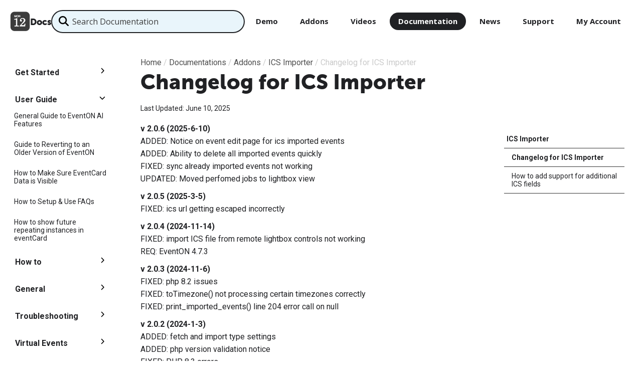

--- FILE ---
content_type: text/html; charset=UTF-8
request_url: https://docs.myeventon.com/documentations/changelog-ics-importer/
body_size: 22853
content:

<!DOCTYPE HTML PUBLIC "-//W3C//DTD HTML 4.01 Transitional//EN" "http://www.w3.org/TR/html4/loose.dtd">
<!--[if IE 6]><html id="ie6" dir="ltr" lang="en-US" prefix="og: https://ogp.me/ns#"><![endif]-->
<!--[if IE 7]><html id="ie7" dir="ltr" lang="en-US" prefix="og: https://ogp.me/ns#"><![endif]-->
<!--[if IE 8]><html id="ie8" dir="ltr" lang="en-US" prefix="og: https://ogp.me/ns#"><![endif]-->
<!--[if (gte IE 9)|(gt IEMobile 7)|!(IEMobile)|!(IE)]><!-->
<html dir="ltr" lang="en-US" prefix="og: https://ogp.me/ns#" class="no-js"><!--<![endif]-->
<head>

	<meta charset="UTF-8" />
	<!--<meta name="viewport" content="width=1000,user-scalable=yes" />-->
	<!-- responsive --><meta name="viewport" content="width=device-width, initial-scale=1, maximum-scale=1">
	
	
	<title>
	Changelog for ICS Importer - Documentation - Documentation
	</title>	
	<link rel="shortcut icon" href="https://docs.myeventon.com/wp-content/themes/AJDE/images/favicon.ico">
	
	
		<!-- All in One SEO 4.9.1.1 - aioseo.com -->
	<meta name="description" content="v 2.0.6 (2025-6-10)ADDED: Notice on event edit page for ics imported eventsADDED: Ability to delete all imported events quicklyFIXED: sync already imported events not workingUPDATED: Moved perfomed jobs to lightbox view v 2.0.5 (2025-3-5)FIXED: ics url getting escaped incorrectly v 2.0.4 (2024-11-14)FIXED: import ICS file from remote lightbox controls not workingREQ: EventON 4.7.3 v 2.0.3" />
	<meta name="robots" content="max-image-preview:large" />
	<meta name="author" content="Ashan Perera"/>
	<link rel="canonical" href="https://docs.myeventon.com/documentations/changelog-ics-importer/" />
	<meta name="generator" content="All in One SEO (AIOSEO) 4.9.1.1" />
		<meta property="og:locale" content="en_US" />
		<meta property="og:site_name" content="Documentation - EventON Documentation" />
		<meta property="og:type" content="article" />
		<meta property="og:title" content="Changelog for ICS Importer - Documentation" />
		<meta property="og:description" content="v 2.0.6 (2025-6-10)ADDED: Notice on event edit page for ics imported eventsADDED: Ability to delete all imported events quicklyFIXED: sync already imported events not workingUPDATED: Moved perfomed jobs to lightbox view v 2.0.5 (2025-3-5)FIXED: ics url getting escaped incorrectly v 2.0.4 (2024-11-14)FIXED: import ICS file from remote lightbox controls not workingREQ: EventON 4.7.3 v 2.0.3" />
		<meta property="og:url" content="https://docs.myeventon.com/documentations/changelog-ics-importer/" />
		<meta property="article:published_time" content="2016-08-22T20:36:35+00:00" />
		<meta property="article:modified_time" content="2025-06-10T20:06:45+00:00" />
		<meta name="twitter:card" content="summary_large_image" />
		<meta name="twitter:title" content="Changelog for ICS Importer - Documentation" />
		<meta name="twitter:description" content="v 2.0.6 (2025-6-10)ADDED: Notice on event edit page for ics imported eventsADDED: Ability to delete all imported events quicklyFIXED: sync already imported events not workingUPDATED: Moved perfomed jobs to lightbox view v 2.0.5 (2025-3-5)FIXED: ics url getting escaped incorrectly v 2.0.4 (2024-11-14)FIXED: import ICS file from remote lightbox controls not workingREQ: EventON 4.7.3 v 2.0.3" />
		<script type="application/ld+json" class="aioseo-schema">
			{"@context":"https:\/\/schema.org","@graph":[{"@type":"BreadcrumbList","@id":"https:\/\/docs.myeventon.com\/documentations\/changelog-ics-importer\/#breadcrumblist","itemListElement":[{"@type":"ListItem","@id":"https:\/\/docs.myeventon.com#listItem","position":1,"name":"Home","item":"https:\/\/docs.myeventon.com","nextItem":{"@type":"ListItem","@id":"https:\/\/docs.myeventon.com\/documentations\/#listItem","name":"Documentations"}},{"@type":"ListItem","@id":"https:\/\/docs.myeventon.com\/documentations\/#listItem","position":2,"name":"Documentations","item":"https:\/\/docs.myeventon.com\/documentations\/","nextItem":{"@type":"ListItem","@id":"https:\/\/docs.myeventon.com\/documentation\/addons\/#listItem","name":"Addons"},"previousItem":{"@type":"ListItem","@id":"https:\/\/docs.myeventon.com#listItem","name":"Home"}},{"@type":"ListItem","@id":"https:\/\/docs.myeventon.com\/documentation\/addons\/#listItem","position":3,"name":"Addons","item":"https:\/\/docs.myeventon.com\/documentation\/addons\/","nextItem":{"@type":"ListItem","@id":"https:\/\/docs.myeventon.com\/documentation\/addons\/ics-importer\/#listItem","name":"ICS Importer"},"previousItem":{"@type":"ListItem","@id":"https:\/\/docs.myeventon.com\/documentations\/#listItem","name":"Documentations"}},{"@type":"ListItem","@id":"https:\/\/docs.myeventon.com\/documentation\/addons\/ics-importer\/#listItem","position":4,"name":"ICS Importer","item":"https:\/\/docs.myeventon.com\/documentation\/addons\/ics-importer\/","nextItem":{"@type":"ListItem","@id":"https:\/\/docs.myeventon.com\/documentations\/changelog-ics-importer\/#listItem","name":"Changelog for ICS Importer"},"previousItem":{"@type":"ListItem","@id":"https:\/\/docs.myeventon.com\/documentation\/addons\/#listItem","name":"Addons"}},{"@type":"ListItem","@id":"https:\/\/docs.myeventon.com\/documentations\/changelog-ics-importer\/#listItem","position":5,"name":"Changelog for ICS Importer","previousItem":{"@type":"ListItem","@id":"https:\/\/docs.myeventon.com\/documentation\/addons\/ics-importer\/#listItem","name":"ICS Importer"}}]},{"@type":"Organization","@id":"https:\/\/docs.myeventon.com\/#organization","name":"Documentation","description":"EventON Documentation","url":"https:\/\/docs.myeventon.com\/"},{"@type":"Person","@id":"https:\/\/docs.myeventon.com\/author\/admin\/#author","url":"https:\/\/docs.myeventon.com\/author\/admin\/","name":"Ashan Perera","image":{"@type":"ImageObject","@id":"https:\/\/docs.myeventon.com\/documentations\/changelog-ics-importer\/#authorImage","url":"https:\/\/secure.gravatar.com\/avatar\/8a1148c2218d419dd8960f66c077cff12d712cdfeb873b5913ddda1284a6f3c1?s=96&d=mm&r=g","width":96,"height":96,"caption":"Ashan Perera"}},{"@type":"WebPage","@id":"https:\/\/docs.myeventon.com\/documentations\/changelog-ics-importer\/#webpage","url":"https:\/\/docs.myeventon.com\/documentations\/changelog-ics-importer\/","name":"Changelog for ICS Importer - Documentation","description":"v 2.0.6 (2025-6-10)ADDED: Notice on event edit page for ics imported eventsADDED: Ability to delete all imported events quicklyFIXED: sync already imported events not workingUPDATED: Moved perfomed jobs to lightbox view v 2.0.5 (2025-3-5)FIXED: ics url getting escaped incorrectly v 2.0.4 (2024-11-14)FIXED: import ICS file from remote lightbox controls not workingREQ: EventON 4.7.3 v 2.0.3","inLanguage":"en-US","isPartOf":{"@id":"https:\/\/docs.myeventon.com\/#website"},"breadcrumb":{"@id":"https:\/\/docs.myeventon.com\/documentations\/changelog-ics-importer\/#breadcrumblist"},"author":{"@id":"https:\/\/docs.myeventon.com\/author\/admin\/#author"},"creator":{"@id":"https:\/\/docs.myeventon.com\/author\/admin\/#author"},"datePublished":"2016-08-22T13:36:35+00:00","dateModified":"2025-06-10T20:06:45+00:00"},{"@type":"WebSite","@id":"https:\/\/docs.myeventon.com\/#website","url":"https:\/\/docs.myeventon.com\/","name":"Documentation","description":"EventON Documentation","inLanguage":"en-US","publisher":{"@id":"https:\/\/docs.myeventon.com\/#organization"}}]}
		</script>
		<!-- All in One SEO -->

<link rel='dns-prefetch' href='//www.myeventon.com' />
<link rel='dns-prefetch' href='//fonts.googleapis.com' />
<link rel="alternate" title="oEmbed (JSON)" type="application/json+oembed" href="https://docs.myeventon.com/wp-json/oembed/1.0/embed?url=https%3A%2F%2Fdocs.myeventon.com%2Fdocumentations%2Fchangelog-ics-importer%2F" />
<link rel="alternate" title="oEmbed (XML)" type="text/xml+oembed" href="https://docs.myeventon.com/wp-json/oembed/1.0/embed?url=https%3A%2F%2Fdocs.myeventon.com%2Fdocumentations%2Fchangelog-ics-importer%2F&#038;format=xml" />
		<!-- This site uses the Google Analytics by MonsterInsights plugin v9.11.1 - Using Analytics tracking - https://www.monsterinsights.com/ -->
							<script src="//www.googletagmanager.com/gtag/js?id=G-K3G3YMCWFG"  data-cfasync="false" data-wpfc-render="false" type="text/javascript" async></script>
			<script data-cfasync="false" data-wpfc-render="false" type="text/javascript">
				var mi_version = '9.11.1';
				var mi_track_user = true;
				var mi_no_track_reason = '';
								var MonsterInsightsDefaultLocations = {"page_location":"https:\/\/docs.myeventon.com\/documentations\/changelog-ics-importer\/"};
								if ( typeof MonsterInsightsPrivacyGuardFilter === 'function' ) {
					var MonsterInsightsLocations = (typeof MonsterInsightsExcludeQuery === 'object') ? MonsterInsightsPrivacyGuardFilter( MonsterInsightsExcludeQuery ) : MonsterInsightsPrivacyGuardFilter( MonsterInsightsDefaultLocations );
				} else {
					var MonsterInsightsLocations = (typeof MonsterInsightsExcludeQuery === 'object') ? MonsterInsightsExcludeQuery : MonsterInsightsDefaultLocations;
				}

								var disableStrs = [
										'ga-disable-G-K3G3YMCWFG',
									];

				/* Function to detect opted out users */
				function __gtagTrackerIsOptedOut() {
					for (var index = 0; index < disableStrs.length; index++) {
						if (document.cookie.indexOf(disableStrs[index] + '=true') > -1) {
							return true;
						}
					}

					return false;
				}

				/* Disable tracking if the opt-out cookie exists. */
				if (__gtagTrackerIsOptedOut()) {
					for (var index = 0; index < disableStrs.length; index++) {
						window[disableStrs[index]] = true;
					}
				}

				/* Opt-out function */
				function __gtagTrackerOptout() {
					for (var index = 0; index < disableStrs.length; index++) {
						document.cookie = disableStrs[index] + '=true; expires=Thu, 31 Dec 2099 23:59:59 UTC; path=/';
						window[disableStrs[index]] = true;
					}
				}

				if ('undefined' === typeof gaOptout) {
					function gaOptout() {
						__gtagTrackerOptout();
					}
				}
								window.dataLayer = window.dataLayer || [];

				window.MonsterInsightsDualTracker = {
					helpers: {},
					trackers: {},
				};
				if (mi_track_user) {
					function __gtagDataLayer() {
						dataLayer.push(arguments);
					}

					function __gtagTracker(type, name, parameters) {
						if (!parameters) {
							parameters = {};
						}

						if (parameters.send_to) {
							__gtagDataLayer.apply(null, arguments);
							return;
						}

						if (type === 'event') {
														parameters.send_to = monsterinsights_frontend.v4_id;
							var hookName = name;
							if (typeof parameters['event_category'] !== 'undefined') {
								hookName = parameters['event_category'] + ':' + name;
							}

							if (typeof MonsterInsightsDualTracker.trackers[hookName] !== 'undefined') {
								MonsterInsightsDualTracker.trackers[hookName](parameters);
							} else {
								__gtagDataLayer('event', name, parameters);
							}
							
						} else {
							__gtagDataLayer.apply(null, arguments);
						}
					}

					__gtagTracker('js', new Date());
					__gtagTracker('set', {
						'developer_id.dZGIzZG': true,
											});
					if ( MonsterInsightsLocations.page_location ) {
						__gtagTracker('set', MonsterInsightsLocations);
					}
										__gtagTracker('config', 'G-K3G3YMCWFG', {"forceSSL":"true","link_attribution":"true"} );
										window.gtag = __gtagTracker;										(function () {
						/* https://developers.google.com/analytics/devguides/collection/analyticsjs/ */
						/* ga and __gaTracker compatibility shim. */
						var noopfn = function () {
							return null;
						};
						var newtracker = function () {
							return new Tracker();
						};
						var Tracker = function () {
							return null;
						};
						var p = Tracker.prototype;
						p.get = noopfn;
						p.set = noopfn;
						p.send = function () {
							var args = Array.prototype.slice.call(arguments);
							args.unshift('send');
							__gaTracker.apply(null, args);
						};
						var __gaTracker = function () {
							var len = arguments.length;
							if (len === 0) {
								return;
							}
							var f = arguments[len - 1];
							if (typeof f !== 'object' || f === null || typeof f.hitCallback !== 'function') {
								if ('send' === arguments[0]) {
									var hitConverted, hitObject = false, action;
									if ('event' === arguments[1]) {
										if ('undefined' !== typeof arguments[3]) {
											hitObject = {
												'eventAction': arguments[3],
												'eventCategory': arguments[2],
												'eventLabel': arguments[4],
												'value': arguments[5] ? arguments[5] : 1,
											}
										}
									}
									if ('pageview' === arguments[1]) {
										if ('undefined' !== typeof arguments[2]) {
											hitObject = {
												'eventAction': 'page_view',
												'page_path': arguments[2],
											}
										}
									}
									if (typeof arguments[2] === 'object') {
										hitObject = arguments[2];
									}
									if (typeof arguments[5] === 'object') {
										Object.assign(hitObject, arguments[5]);
									}
									if ('undefined' !== typeof arguments[1].hitType) {
										hitObject = arguments[1];
										if ('pageview' === hitObject.hitType) {
											hitObject.eventAction = 'page_view';
										}
									}
									if (hitObject) {
										action = 'timing' === arguments[1].hitType ? 'timing_complete' : hitObject.eventAction;
										hitConverted = mapArgs(hitObject);
										__gtagTracker('event', action, hitConverted);
									}
								}
								return;
							}

							function mapArgs(args) {
								var arg, hit = {};
								var gaMap = {
									'eventCategory': 'event_category',
									'eventAction': 'event_action',
									'eventLabel': 'event_label',
									'eventValue': 'event_value',
									'nonInteraction': 'non_interaction',
									'timingCategory': 'event_category',
									'timingVar': 'name',
									'timingValue': 'value',
									'timingLabel': 'event_label',
									'page': 'page_path',
									'location': 'page_location',
									'title': 'page_title',
									'referrer' : 'page_referrer',
								};
								for (arg in args) {
																		if (!(!args.hasOwnProperty(arg) || !gaMap.hasOwnProperty(arg))) {
										hit[gaMap[arg]] = args[arg];
									} else {
										hit[arg] = args[arg];
									}
								}
								return hit;
							}

							try {
								f.hitCallback();
							} catch (ex) {
							}
						};
						__gaTracker.create = newtracker;
						__gaTracker.getByName = newtracker;
						__gaTracker.getAll = function () {
							return [];
						};
						__gaTracker.remove = noopfn;
						__gaTracker.loaded = true;
						window['__gaTracker'] = __gaTracker;
					})();
									} else {
										console.log("");
					(function () {
						function __gtagTracker() {
							return null;
						}

						window['__gtagTracker'] = __gtagTracker;
						window['gtag'] = __gtagTracker;
					})();
									}
			</script>
							<!-- / Google Analytics by MonsterInsights -->
		<style id='wp-img-auto-sizes-contain-inline-css' type='text/css'>
img:is([sizes=auto i],[sizes^="auto," i]){contain-intrinsic-size:3000px 1500px}
/*# sourceURL=wp-img-auto-sizes-contain-inline-css */
</style>
<style id='wp-emoji-styles-inline-css' type='text/css'>

	img.wp-smiley, img.emoji {
		display: inline !important;
		border: none !important;
		box-shadow: none !important;
		height: 1em !important;
		width: 1em !important;
		margin: 0 0.07em !important;
		vertical-align: -0.1em !important;
		background: none !important;
		padding: 0 !important;
	}
/*# sourceURL=wp-emoji-styles-inline-css */
</style>
<style id='wp-block-library-inline-css' type='text/css'>
:root{--wp-block-synced-color:#7a00df;--wp-block-synced-color--rgb:122,0,223;--wp-bound-block-color:var(--wp-block-synced-color);--wp-editor-canvas-background:#ddd;--wp-admin-theme-color:#007cba;--wp-admin-theme-color--rgb:0,124,186;--wp-admin-theme-color-darker-10:#006ba1;--wp-admin-theme-color-darker-10--rgb:0,107,160.5;--wp-admin-theme-color-darker-20:#005a87;--wp-admin-theme-color-darker-20--rgb:0,90,135;--wp-admin-border-width-focus:2px}@media (min-resolution:192dpi){:root{--wp-admin-border-width-focus:1.5px}}.wp-element-button{cursor:pointer}:root .has-very-light-gray-background-color{background-color:#eee}:root .has-very-dark-gray-background-color{background-color:#313131}:root .has-very-light-gray-color{color:#eee}:root .has-very-dark-gray-color{color:#313131}:root .has-vivid-green-cyan-to-vivid-cyan-blue-gradient-background{background:linear-gradient(135deg,#00d084,#0693e3)}:root .has-purple-crush-gradient-background{background:linear-gradient(135deg,#34e2e4,#4721fb 50%,#ab1dfe)}:root .has-hazy-dawn-gradient-background{background:linear-gradient(135deg,#faaca8,#dad0ec)}:root .has-subdued-olive-gradient-background{background:linear-gradient(135deg,#fafae1,#67a671)}:root .has-atomic-cream-gradient-background{background:linear-gradient(135deg,#fdd79a,#004a59)}:root .has-nightshade-gradient-background{background:linear-gradient(135deg,#330968,#31cdcf)}:root .has-midnight-gradient-background{background:linear-gradient(135deg,#020381,#2874fc)}:root{--wp--preset--font-size--normal:16px;--wp--preset--font-size--huge:42px}.has-regular-font-size{font-size:1em}.has-larger-font-size{font-size:2.625em}.has-normal-font-size{font-size:var(--wp--preset--font-size--normal)}.has-huge-font-size{font-size:var(--wp--preset--font-size--huge)}.has-text-align-center{text-align:center}.has-text-align-left{text-align:left}.has-text-align-right{text-align:right}.has-fit-text{white-space:nowrap!important}#end-resizable-editor-section{display:none}.aligncenter{clear:both}.items-justified-left{justify-content:flex-start}.items-justified-center{justify-content:center}.items-justified-right{justify-content:flex-end}.items-justified-space-between{justify-content:space-between}.screen-reader-text{border:0;clip-path:inset(50%);height:1px;margin:-1px;overflow:hidden;padding:0;position:absolute;width:1px;word-wrap:normal!important}.screen-reader-text:focus{background-color:#ddd;clip-path:none;color:#444;display:block;font-size:1em;height:auto;left:5px;line-height:normal;padding:15px 23px 14px;text-decoration:none;top:5px;width:auto;z-index:100000}html :where(.has-border-color){border-style:solid}html :where([style*=border-top-color]){border-top-style:solid}html :where([style*=border-right-color]){border-right-style:solid}html :where([style*=border-bottom-color]){border-bottom-style:solid}html :where([style*=border-left-color]){border-left-style:solid}html :where([style*=border-width]){border-style:solid}html :where([style*=border-top-width]){border-top-style:solid}html :where([style*=border-right-width]){border-right-style:solid}html :where([style*=border-bottom-width]){border-bottom-style:solid}html :where([style*=border-left-width]){border-left-style:solid}html :where(img[class*=wp-image-]){height:auto;max-width:100%}:where(figure){margin:0 0 1em}html :where(.is-position-sticky){--wp-admin--admin-bar--position-offset:var(--wp-admin--admin-bar--height,0px)}@media screen and (max-width:600px){html :where(.is-position-sticky){--wp-admin--admin-bar--position-offset:0px}}

/*# sourceURL=wp-block-library-inline-css */
</style><style id='wp-block-paragraph-inline-css' type='text/css'>
.is-small-text{font-size:.875em}.is-regular-text{font-size:1em}.is-large-text{font-size:2.25em}.is-larger-text{font-size:3em}.has-drop-cap:not(:focus):first-letter{float:left;font-size:8.4em;font-style:normal;font-weight:100;line-height:.68;margin:.05em .1em 0 0;text-transform:uppercase}body.rtl .has-drop-cap:not(:focus):first-letter{float:none;margin-left:.1em}p.has-drop-cap.has-background{overflow:hidden}:root :where(p.has-background){padding:1.25em 2.375em}:where(p.has-text-color:not(.has-link-color)) a{color:inherit}p.has-text-align-left[style*="writing-mode:vertical-lr"],p.has-text-align-right[style*="writing-mode:vertical-rl"]{rotate:180deg}
/*# sourceURL=https://docs.myeventon.com/wp-includes/blocks/paragraph/style.min.css */
</style>
<style id='global-styles-inline-css' type='text/css'>
:root{--wp--preset--aspect-ratio--square: 1;--wp--preset--aspect-ratio--4-3: 4/3;--wp--preset--aspect-ratio--3-4: 3/4;--wp--preset--aspect-ratio--3-2: 3/2;--wp--preset--aspect-ratio--2-3: 2/3;--wp--preset--aspect-ratio--16-9: 16/9;--wp--preset--aspect-ratio--9-16: 9/16;--wp--preset--color--black: #000000;--wp--preset--color--cyan-bluish-gray: #abb8c3;--wp--preset--color--white: #ffffff;--wp--preset--color--pale-pink: #f78da7;--wp--preset--color--vivid-red: #cf2e2e;--wp--preset--color--luminous-vivid-orange: #ff6900;--wp--preset--color--luminous-vivid-amber: #fcb900;--wp--preset--color--light-green-cyan: #7bdcb5;--wp--preset--color--vivid-green-cyan: #00d084;--wp--preset--color--pale-cyan-blue: #8ed1fc;--wp--preset--color--vivid-cyan-blue: #0693e3;--wp--preset--color--vivid-purple: #9b51e0;--wp--preset--gradient--vivid-cyan-blue-to-vivid-purple: linear-gradient(135deg,rgb(6,147,227) 0%,rgb(155,81,224) 100%);--wp--preset--gradient--light-green-cyan-to-vivid-green-cyan: linear-gradient(135deg,rgb(122,220,180) 0%,rgb(0,208,130) 100%);--wp--preset--gradient--luminous-vivid-amber-to-luminous-vivid-orange: linear-gradient(135deg,rgb(252,185,0) 0%,rgb(255,105,0) 100%);--wp--preset--gradient--luminous-vivid-orange-to-vivid-red: linear-gradient(135deg,rgb(255,105,0) 0%,rgb(207,46,46) 100%);--wp--preset--gradient--very-light-gray-to-cyan-bluish-gray: linear-gradient(135deg,rgb(238,238,238) 0%,rgb(169,184,195) 100%);--wp--preset--gradient--cool-to-warm-spectrum: linear-gradient(135deg,rgb(74,234,220) 0%,rgb(151,120,209) 20%,rgb(207,42,186) 40%,rgb(238,44,130) 60%,rgb(251,105,98) 80%,rgb(254,248,76) 100%);--wp--preset--gradient--blush-light-purple: linear-gradient(135deg,rgb(255,206,236) 0%,rgb(152,150,240) 100%);--wp--preset--gradient--blush-bordeaux: linear-gradient(135deg,rgb(254,205,165) 0%,rgb(254,45,45) 50%,rgb(107,0,62) 100%);--wp--preset--gradient--luminous-dusk: linear-gradient(135deg,rgb(255,203,112) 0%,rgb(199,81,192) 50%,rgb(65,88,208) 100%);--wp--preset--gradient--pale-ocean: linear-gradient(135deg,rgb(255,245,203) 0%,rgb(182,227,212) 50%,rgb(51,167,181) 100%);--wp--preset--gradient--electric-grass: linear-gradient(135deg,rgb(202,248,128) 0%,rgb(113,206,126) 100%);--wp--preset--gradient--midnight: linear-gradient(135deg,rgb(2,3,129) 0%,rgb(40,116,252) 100%);--wp--preset--font-size--small: 13px;--wp--preset--font-size--medium: 20px;--wp--preset--font-size--large: 36px;--wp--preset--font-size--x-large: 42px;--wp--preset--spacing--20: 0.44rem;--wp--preset--spacing--30: 0.67rem;--wp--preset--spacing--40: 1rem;--wp--preset--spacing--50: 1.5rem;--wp--preset--spacing--60: 2.25rem;--wp--preset--spacing--70: 3.38rem;--wp--preset--spacing--80: 5.06rem;--wp--preset--shadow--natural: 6px 6px 9px rgba(0, 0, 0, 0.2);--wp--preset--shadow--deep: 12px 12px 50px rgba(0, 0, 0, 0.4);--wp--preset--shadow--sharp: 6px 6px 0px rgba(0, 0, 0, 0.2);--wp--preset--shadow--outlined: 6px 6px 0px -3px rgb(255, 255, 255), 6px 6px rgb(0, 0, 0);--wp--preset--shadow--crisp: 6px 6px 0px rgb(0, 0, 0);}:where(.is-layout-flex){gap: 0.5em;}:where(.is-layout-grid){gap: 0.5em;}body .is-layout-flex{display: flex;}.is-layout-flex{flex-wrap: wrap;align-items: center;}.is-layout-flex > :is(*, div){margin: 0;}body .is-layout-grid{display: grid;}.is-layout-grid > :is(*, div){margin: 0;}:where(.wp-block-columns.is-layout-flex){gap: 2em;}:where(.wp-block-columns.is-layout-grid){gap: 2em;}:where(.wp-block-post-template.is-layout-flex){gap: 1.25em;}:where(.wp-block-post-template.is-layout-grid){gap: 1.25em;}.has-black-color{color: var(--wp--preset--color--black) !important;}.has-cyan-bluish-gray-color{color: var(--wp--preset--color--cyan-bluish-gray) !important;}.has-white-color{color: var(--wp--preset--color--white) !important;}.has-pale-pink-color{color: var(--wp--preset--color--pale-pink) !important;}.has-vivid-red-color{color: var(--wp--preset--color--vivid-red) !important;}.has-luminous-vivid-orange-color{color: var(--wp--preset--color--luminous-vivid-orange) !important;}.has-luminous-vivid-amber-color{color: var(--wp--preset--color--luminous-vivid-amber) !important;}.has-light-green-cyan-color{color: var(--wp--preset--color--light-green-cyan) !important;}.has-vivid-green-cyan-color{color: var(--wp--preset--color--vivid-green-cyan) !important;}.has-pale-cyan-blue-color{color: var(--wp--preset--color--pale-cyan-blue) !important;}.has-vivid-cyan-blue-color{color: var(--wp--preset--color--vivid-cyan-blue) !important;}.has-vivid-purple-color{color: var(--wp--preset--color--vivid-purple) !important;}.has-black-background-color{background-color: var(--wp--preset--color--black) !important;}.has-cyan-bluish-gray-background-color{background-color: var(--wp--preset--color--cyan-bluish-gray) !important;}.has-white-background-color{background-color: var(--wp--preset--color--white) !important;}.has-pale-pink-background-color{background-color: var(--wp--preset--color--pale-pink) !important;}.has-vivid-red-background-color{background-color: var(--wp--preset--color--vivid-red) !important;}.has-luminous-vivid-orange-background-color{background-color: var(--wp--preset--color--luminous-vivid-orange) !important;}.has-luminous-vivid-amber-background-color{background-color: var(--wp--preset--color--luminous-vivid-amber) !important;}.has-light-green-cyan-background-color{background-color: var(--wp--preset--color--light-green-cyan) !important;}.has-vivid-green-cyan-background-color{background-color: var(--wp--preset--color--vivid-green-cyan) !important;}.has-pale-cyan-blue-background-color{background-color: var(--wp--preset--color--pale-cyan-blue) !important;}.has-vivid-cyan-blue-background-color{background-color: var(--wp--preset--color--vivid-cyan-blue) !important;}.has-vivid-purple-background-color{background-color: var(--wp--preset--color--vivid-purple) !important;}.has-black-border-color{border-color: var(--wp--preset--color--black) !important;}.has-cyan-bluish-gray-border-color{border-color: var(--wp--preset--color--cyan-bluish-gray) !important;}.has-white-border-color{border-color: var(--wp--preset--color--white) !important;}.has-pale-pink-border-color{border-color: var(--wp--preset--color--pale-pink) !important;}.has-vivid-red-border-color{border-color: var(--wp--preset--color--vivid-red) !important;}.has-luminous-vivid-orange-border-color{border-color: var(--wp--preset--color--luminous-vivid-orange) !important;}.has-luminous-vivid-amber-border-color{border-color: var(--wp--preset--color--luminous-vivid-amber) !important;}.has-light-green-cyan-border-color{border-color: var(--wp--preset--color--light-green-cyan) !important;}.has-vivid-green-cyan-border-color{border-color: var(--wp--preset--color--vivid-green-cyan) !important;}.has-pale-cyan-blue-border-color{border-color: var(--wp--preset--color--pale-cyan-blue) !important;}.has-vivid-cyan-blue-border-color{border-color: var(--wp--preset--color--vivid-cyan-blue) !important;}.has-vivid-purple-border-color{border-color: var(--wp--preset--color--vivid-purple) !important;}.has-vivid-cyan-blue-to-vivid-purple-gradient-background{background: var(--wp--preset--gradient--vivid-cyan-blue-to-vivid-purple) !important;}.has-light-green-cyan-to-vivid-green-cyan-gradient-background{background: var(--wp--preset--gradient--light-green-cyan-to-vivid-green-cyan) !important;}.has-luminous-vivid-amber-to-luminous-vivid-orange-gradient-background{background: var(--wp--preset--gradient--luminous-vivid-amber-to-luminous-vivid-orange) !important;}.has-luminous-vivid-orange-to-vivid-red-gradient-background{background: var(--wp--preset--gradient--luminous-vivid-orange-to-vivid-red) !important;}.has-very-light-gray-to-cyan-bluish-gray-gradient-background{background: var(--wp--preset--gradient--very-light-gray-to-cyan-bluish-gray) !important;}.has-cool-to-warm-spectrum-gradient-background{background: var(--wp--preset--gradient--cool-to-warm-spectrum) !important;}.has-blush-light-purple-gradient-background{background: var(--wp--preset--gradient--blush-light-purple) !important;}.has-blush-bordeaux-gradient-background{background: var(--wp--preset--gradient--blush-bordeaux) !important;}.has-luminous-dusk-gradient-background{background: var(--wp--preset--gradient--luminous-dusk) !important;}.has-pale-ocean-gradient-background{background: var(--wp--preset--gradient--pale-ocean) !important;}.has-electric-grass-gradient-background{background: var(--wp--preset--gradient--electric-grass) !important;}.has-midnight-gradient-background{background: var(--wp--preset--gradient--midnight) !important;}.has-small-font-size{font-size: var(--wp--preset--font-size--small) !important;}.has-medium-font-size{font-size: var(--wp--preset--font-size--medium) !important;}.has-large-font-size{font-size: var(--wp--preset--font-size--large) !important;}.has-x-large-font-size{font-size: var(--wp--preset--font-size--x-large) !important;}
/*# sourceURL=global-styles-inline-css */
</style>

<style id='classic-theme-styles-inline-css' type='text/css'>
/*! This file is auto-generated */
.wp-block-button__link{color:#fff;background-color:#32373c;border-radius:9999px;box-shadow:none;text-decoration:none;padding:calc(.667em + 2px) calc(1.333em + 2px);font-size:1.125em}.wp-block-file__button{background:#32373c;color:#fff;text-decoration:none}
/*# sourceURL=/wp-includes/css/classic-themes.min.css */
</style>
<link rel='stylesheet' id='global-css' href='https://docs.myeventon.com/wp-content/themes/AJDE/style.css?ver=2025.3.1' type='text/css' media='screen' />
<link rel='stylesheet' id='evo_global_styles-css' href='https://www.myeventon.com/wp-content/themes/AJDE/css/__global_subdomain_styles.css?ver=2025.3.1' type='text/css' media='screen' />
<link rel='stylesheet' id='doc_google_fonts-css' href='https://fonts.googleapis.com/css?family=Open+Sans%3A400%2C400italic%2C700%7CRoboto%3A400%2C400italic%2C700&#038;subset=latin%2Clatin-ext&#038;ver=2025.3.1' type='text/css' media='all' />
<script type="text/javascript" src="https://docs.myeventon.com/wp-content/plugins/google-analytics-for-wordpress/assets/js/frontend-gtag.js?ver=9.11.1" id="monsterinsights-frontend-script-js" async="async" data-wp-strategy="async"></script>
<script data-cfasync="false" data-wpfc-render="false" type="text/javascript" id='monsterinsights-frontend-script-js-extra'>/* <![CDATA[ */
var monsterinsights_frontend = {"js_events_tracking":"true","download_extensions":"doc,pdf,ppt,zip,xls,docx,pptx,xlsx","inbound_paths":"[{\"path\":\"\\\/go\\\/\",\"label\":\"affiliate\"},{\"path\":\"\\\/recommend\\\/\",\"label\":\"affiliate\"}]","home_url":"https:\/\/docs.myeventon.com","hash_tracking":"false","v4_id":"G-K3G3YMCWFG"};/* ]]> */
</script>
<script type="text/javascript" src="https://docs.myeventon.com/wp-includes/js/jquery/jquery.min.js?ver=3.7.1" id="jquery-core-js"></script>
<script type="text/javascript" src="https://docs.myeventon.com/wp-includes/js/jquery/jquery-migrate.min.js?ver=3.4.1" id="jquery-migrate-js"></script>
<link rel="https://api.w.org/" href="https://docs.myeventon.com/wp-json/" /><link rel="alternate" title="JSON" type="application/json" href="https://docs.myeventon.com/wp-json/wp/v2/document/19345" /><link rel="EditURI" type="application/rsd+xml" title="RSD" href="https://docs.myeventon.com/xmlrpc.php?rsd" />
<link rel='shortlink' href='https://docs.myeventon.com/?p=19345' />
<script type="text/javascript" src="//docs.myeventon.com/?wordfence_syncAttackData=1768604719.1314" async></script><!-- Analytics by WP Statistics - https://wp-statistics.com -->
<style>#nav #menu-item-248 a{background-color:#fff;color:#666666}</style>	<!--[if !IE 7]>
		<style type="text/css">
			#wrap {display:table;height:100%}
		</style>
	<![endif]-->
</head>

<body data-rsssl=1 class="wp-singular document-template-default single single-document postid-19345 wp-theme-AJDE">


<div id='header' class='doc'>
	<div class='wrapper inpad full dfx fxdrr fxaic gap20' >
		<div class='dfx fxdrr gap10'>
			<a id='logo' href='https://myeventon.com'></a>
			<h2 class='ffmu900 fs18 padt10'>Docs</h2>
		</div>
		
		<div class="eventon_searchbox fx_1">
			<form class='posr' role="search" action="https://docs.myeventon.com/" method="get" id="searchform" style="margin:0">
				<svg class="posa" style="height:20px;top:10px;left:13px;" xmlns="http://www.w3.org/2000/svg" viewBox="0 0 512 512"><path d="M416 208c0 45.9-14.9 88.3-40 122.7L502.6 457.4c12.5 12.5 12.5 32.8 0 45.3s-32.8 12.5-45.3 0L330.7 376C296.3 401.1 253.9 416 208 416 93.1 416 0 322.9 0 208S93.1 0 208 0 416 93.1 416 208zM208 352a144 144 0 1 0 0-288 144 144 0 1 0 0 288z"/></svg>
				<input id='doc_main_search' type="search" name="s" placeholder="Search Documentation">
				<input type="hidden" name="post_type" value="document"> 
				<div class='doc_search_results posa'>
					<div class=''>
						<h2 class='ffmu900 fs18 padb20'>Matching Documentations</h2>
					</div>
					<div class='doc_search_items'>

					</div>
					<div class='doc_search_deep brt1 padt10 mart10'>
						<p class="padb10">Did not find what you are looking for?</p>
						<button id='doc_deep_search' class='btn noBtn'>Deep Search</button>
					</div>
				</div>
			</form>
		</div>
		
		<ul id="nav" class="menu"><li id="menu-item-26852" class="menu-item menu-item-type-custom menu-item-object-custom menu-item-26852"><a href="https://demo.myeventon.com/">Demo</a></li>
<li id="menu-item-26853" class="menu-item menu-item-type-custom menu-item-object-custom menu-item-26853"><a href="https://www.myeventon.com/addons/">Addons</a></li>
<li id="menu-item-27091" class="menu-item menu-item-type-custom menu-item-object-custom menu-item-27091"><a href="https://www.youtube.com/playlist?list=PLj0uAR9EylGrROSEOpT6WuL_ZkRgEIhLq">Videos</a></li>
<li id="menu-item-26854" class="menu-item menu-item-type-post_type menu-item-object-page menu-item-home menu-item-26854"><a href="https://docs.myeventon.com/">Documentation</a></li>
<li id="menu-item-26855" class="menu-item menu-item-type-custom menu-item-object-custom menu-item-26855"><a href="https://www.myeventon.com/news/">News</a></li>
<li id="menu-item-26856" class="menu-item menu-item-type-custom menu-item-object-custom menu-item-26856"><a href="https://www.myeventon.com/support/">Support</a></li>
<li id="menu-item-26857" class="menu-item menu-item-type-custom menu-item-object-custom menu-item-26857"><a href="https://www.myeventon.com/my-account/">My Account</a></li>
</ul>		<a id='mobile_menu'><em></em><em></em><em></em></a> 
	</div>
</div>
<div id='mobile_menu_content'>
	<div class='wrapper inpad'>
		<ul id="mobile_nav" class="menu"><li class="menu-item menu-item-type-custom menu-item-object-custom menu-item-26852"><a href="https://demo.myeventon.com/">Demo</a></li>
<li class="menu-item menu-item-type-custom menu-item-object-custom menu-item-26853"><a href="https://www.myeventon.com/addons/">Addons</a></li>
<li class="menu-item menu-item-type-custom menu-item-object-custom menu-item-27091"><a href="https://www.youtube.com/playlist?list=PLj0uAR9EylGrROSEOpT6WuL_ZkRgEIhLq">Videos</a></li>
<li class="menu-item menu-item-type-post_type menu-item-object-page menu-item-home menu-item-26854"><a href="https://docs.myeventon.com/">Documentation</a></li>
<li class="menu-item menu-item-type-custom menu-item-object-custom menu-item-26855"><a href="https://www.myeventon.com/news/">News</a></li>
<li class="menu-item menu-item-type-custom menu-item-object-custom menu-item-26856"><a href="https://www.myeventon.com/support/">Support</a></li>
<li class="menu-item menu-item-type-custom menu-item-object-custom menu-item-26857"><a href="https://www.myeventon.com/my-account/">My Account</a></li>
</ul>		<div class='clear'></div>
	</div>
</div>



<div id='content' style='padding: 20px 0 0;'>	
	<div class='wrapper inpad full single_doc_page dfx fxdrr'>		

		
		<!-- Debug: Parent term IDs in order: 76, 2, 6, 13, 12, 62, 4, 10, 3, 5, 16, 70, 8, 47, 74, 7, 24 --><div class='docs_cat_nav_holder' style=''><button class="docs_side_nav_trig noBtn dn curp hop7 marb20 boxbb pad10" style="height:40px; width:40px;"><svg xmlns="http://www.w3.org/2000/svg" viewBox="0 0 512 512"><path d="M40 48C26.7 48 16 58.7 16 72l0 48c0 13.3 10.7 24 24 24l48 0c13.3 0 24-10.7 24-24l0-48c0-13.3-10.7-24-24-24L40 48zM192 64c-17.7 0-32 14.3-32 32s14.3 32 32 32l288 0c17.7 0 32-14.3 32-32s-14.3-32-32-32L192 64zm0 160c-17.7 0-32 14.3-32 32s14.3 32 32 32l288 0c17.7 0 32-14.3 32-32s-14.3-32-32-32l-288 0zm0 160c-17.7 0-32 14.3-32 32s14.3 32 32 32l288 0c17.7 0 32-14.3 32-32s-14.3-32-32-32l-288 0zM16 232l0 48c0 13.3 10.7 24 24 24l48 0c13.3 0 24-10.7 24-24l0-48c0-13.3-10.7-24-24-24l-48 0c-13.3 0-24 10.7-24 24zM40 368c-13.3 0-24 10.7-24 24l0 48c0 13.3 10.7 24 24 24l48 0c13.3 0 24-10.7 24-24l0-48c0-13.3-10.7-24-24-24l-48 0z"/></svg></button><div class='doc_nav_in' style='height:100%'><div class="docs_cat_nav" style="max-width: 200px; padding-right: 20px;"><div><ul class="doc-type-list padb20"><li class="parent-term" data-term-id="76"><span class="parent-term-link pad10 dfx fxdrr fxjcsb fs16 curp hop7">Get Started<span class="toggle-arrow-wrapper"><svg class="toggle-arrow right" xmlns="http://www.w3.org/2000/svg" viewBox="0 0 320 512" width="12" height="12"><path d="M311.1 233.4c12.5 12.5 12.5 32.8 0 45.3l-192 192c-12.5 12.5-32.8 12.5-45.3 0s-12.5-32.8 0-45.3L243.2 256 73.9 86.6c-12.5-12.5-12.5-32.8 0-45.3s32.8-12.5 45.3 0l192 192z"/></svg></span></span><div class="term-content"><ul class="documents"><li><a href="https://docs.myeventon.com/documentations/overview/">Overview</a></li><li><a href="https://docs.myeventon.com/documentations/quick-starter-guide/">Quick Starter Guide</a></li><li><a href="https://docs.myeventon.com/documentations/getting-started/">Installation</a></li><li><a href="https://docs.myeventon.com/documentations/getting-started-with-eventon-adding-events/">How to Add and Publish Events</a></li><li><a href="https://docs.myeventon.com/documentations/adding-calendar-to-site/">Adding Calendar to Your site</a></li><li><a href="https://docs.myeventon.com/documentations/eventon-calendar-display-types/">Calendar Display Types</a></li><li><a href="https://docs.myeventon.com/documentations/adding-locations-to-events/">Adding Locations to Events</a></li><li><a href="https://docs.myeventon.com/documentations/setting-up-repeating-events/">Setting up Repeating Events</a></li><li><a href="https://docs.myeventon.com/documentations/shortcode-generator/">What is the Shortcode Generator?</a></li></ul></div></li><li class="parent-term open" data-term-id="2"><span class="parent-term-link pad10 dfx fxdrr fxjcsb fs16 curp hop7">User Guide<span class="toggle-arrow-wrapper"><svg class="toggle-arrow down" xmlns="http://www.w3.org/2000/svg" viewBox="0 0 448 512" width="12" height="12"><path d="M201.4 406.6c12.5 12.5 32.8 12.5 45.3 0l192-192c12.5-12.5 12.5-32.8 0-45.3s-32.8-12.5-45.3 0L224 338.7 54.6 169.4c-12.5-12.5-32.8-12.5-45.3 0s-12.5 32.8 0 45.3l192 192z"/></svg></span></span><div class="term-content open"><ul class="documents"><li><a href="https://docs.myeventon.com/documentations/general-user-guide-to-ai-addon/">General Guide to EventON AI Features</a></li><li><a href="https://docs.myeventon.com/documentations/guide-to-reverting-to-an-older-version-of-eventon/">Guide to Reverting to an Older Version of EventON</a></li><li><a href="https://docs.myeventon.com/documentations/make-sure-eventcard-data-visible/">How to Make Sure EventCard Data is Visible</a></li><li><a href="https://docs.myeventon.com/documentations/how-to-setup-use-faqs/">How to Setup &amp; Use FAQs</a></li><li><a href="https://docs.myeventon.com/documentations/how-to-show-future-repeating-instances-in-eventcard/">How to show future repeating instances in eventCard</a></li></ul></div></li><li class="parent-term" data-term-id="6"><span class="parent-term-link pad10 dfx fxdrr fxjcsb fs16 curp hop7">How to<span class="toggle-arrow-wrapper"><svg class="toggle-arrow right" xmlns="http://www.w3.org/2000/svg" viewBox="0 0 320 512" width="12" height="12"><path d="M311.1 233.4c12.5 12.5 12.5 32.8 0 45.3l-192 192c-12.5 12.5-32.8 12.5-45.3 0s-12.5-32.8 0-45.3L243.2 256 73.9 86.6c-12.5-12.5-12.5-32.8 0-45.3s32.8-12.5 45.3 0l192 192z"/></svg></span></span><div class="term-content"><ul class="documents"><li><a href="https://docs.myeventon.com/documentations/how-to-use-event-types-to-do-more/">** How to use event_type category to do more</a></li><li><a href="https://docs.myeventon.com/documentations/how-to-activate-eventon/">How to Activate EventON</a></li><li><a href="https://docs.myeventon.com/documentations/how-to-allow-users-to-submit-events-and-create-events-listing-page/">How To Allow Users to Submit Events and Create an Events Listing Page</a></li><li><a href="https://docs.myeventon.com/documentations/how-to-apply-a-patch-fix/">How to apply a patch fix</a></li><li><a href="https://docs.myeventon.com/documentations/how-to-bulk-update-language-translations-using-the-import-export-tool/">How to Bulk Update Language Translations Using the Import/Export Tool</a></li><li><a href="https://docs.myeventon.com/documentations/how-to-cancel-addon-subscription-before-auto-renew/">How to cancel addon subscription before auto renew</a></li><li><a href="https://docs.myeventon.com/documentations/how-to-deactivate-eventon-addon-licenses/">How to Deactivate EventON Addon Licenses</a></li><li><a href="https://docs.myeventon.com/documentations/how-to-display-or-hide-the-live-now-icon/">How To Display or Hide the Live Now Icon</a></li><li><a href="https://docs.myeventon.com/documentations/how-to-get-new-auto-updates-for-eventon/">How to Enable Auto-updates for EventON</a></li><li><a href="https://docs.myeventon.com/documentations/how-to-find-eventon-license-key/">How to find your EventON license key</a></li><li><a href="https://docs.myeventon.com/documentations/fix-breaking-sidebar-eventon-widget/">How to Fix a Broken Sidebar Caused by the EventON Widget</a></li><li><a href="https://docs.myeventon.com/documentations/fix-extra-blank-rows-showing-eventtop-calendar/">How To Hide Blank Rows On the Calendar EventTop</a></li><li><a href="https://docs.myeventon.com/documentations/how-to-set-up-and-use-the-filter-bar-on-calendars/">How To Set Up and Use the Filter Bar on Calendars</a></li><li><a href="https://docs.myeventon.com/documentations/how-to-set-up-health-guidelines-for-eventon-and-extend-it/">How to Set Up Health Guidelines for EventON and Extend It</a></li><li><a href="https://docs.myeventon.com/documentations/setup-use-custom-meta-fields-events/">How to Setup &#038; Use Custom Fields for Events</a></li><li><a href="https://docs.myeventon.com/documentations/setup-use-multi-data-types/">How to setup &#038; use multi data types</a></li><li><a href="https://docs.myeventon.com/documentations/setup-basic-paypal-events/">How to Setup Basic Paypal for Events</a></li><li><a href="https://docs.myeventon.com/documentations/how-to-show-past-events/">How to show past events</a></li><li><a href="https://docs.myeventon.com/documentations/show-calendar-another-site-via-iframe/">How to show your calendar on external sites using an iFrame</a></li><li><a href="https://docs.myeventon.com/documentations/turn-sort-options-calendar/">How To Turn on Sort Options On Your Calendar</a></li><li><a href="https://docs.myeventon.com/documentations/how-to-upgrade-a-eventon-addon-license/">How To Upgrade Your EventON Addon License</a></li><li><a href="https://docs.myeventon.com/documentations/how-to-use-hashtags-eventon/">How to Use Hashtags to Link to Event Sections</a></li><li><a href="https://docs.myeventon.com/documentations/how-to-use-single-event-data-values/">How to Use Single Event Data Values</a></li><li><a href="https://docs.myeventon.com/documentations/how-to-use-the-eventcard-designer/">How to Use the EventCard Designer</a></li><li><a href="https://docs.myeventon.com/documentations/use-eventon-shortcode-executor-widget/">How To Use the EventON Shortcode Executor(ESE) Widget</a></li><li><a href="https://docs.myeventon.com/documentations/how-to-use-the-eventtop-designer/">How To Use The EventTop Designer</a></li><li><a href="https://docs.myeventon.com/documentations/how-to-use-the-ics-import-tool/">How To Use the ICS Import Tool</a></li><li><a href="https://docs.myeventon.com/documentations/how-to-use-virtual-visible-event-end-time-for-events-with-limited-visibility-but-extended-durations/">How to Use Virtual Visible Event End Time for Events with Limited Visibility but Extended Durations</a></li><li><a href="https://docs.myeventon.com/documentations/using-a-smtp-mail-plugin-to-solve-email-issues/">Using an SMTP Mail Plugin To Solve Email Delivery Issues in EventON</a></li></ul></div></li><li class="parent-term" data-term-id="13"><span class="parent-term-link pad10 dfx fxdrr fxjcsb fs16 curp hop7">General<span class="toggle-arrow-wrapper"><svg class="toggle-arrow right" xmlns="http://www.w3.org/2000/svg" viewBox="0 0 320 512" width="12" height="12"><path d="M311.1 233.4c12.5 12.5 12.5 32.8 0 45.3l-192 192c-12.5 12.5-32.8 12.5-45.3 0s-12.5-32.8 0-45.3L243.2 256 73.9 86.6c-12.5-12.5-12.5-32.8 0-45.3s32.8-12.5 45.3 0l192 192z"/></svg></span></span><div class="term-content"><ul class="documents"><li><a href="https://docs.myeventon.com/documentations/basic-system-requirements-for-eventon/">Basic System Requirements for EventON</a></li><li><a href="https://docs.myeventon.com/documentations/best-practices-before-doing-an-addon-update/">Best Practices Before Doing an Addon Update</a></li><li><a href="https://docs.myeventon.com/documentations/how-to-delete-old-events-from-wordpress-trash-automatically/">How to Delete Old Events from WordPress Trash Automatically</a></li><li><a href="https://docs.myeventon.com/documentations/how-to-upgrade-from-lite-to-full-version/">How To Upgrade From Lite to Full Version</a></li><li><a href="https://docs.myeventon.com/documentations/confused-event-type-categories/">I am confused about Event Type categories</a></li><li><a href="https://docs.myeventon.com/documentations/what-is-the-calendar-filter/">What is the calendar filter</a></li><li><a href="https://docs.myeventon.com/documentations/cant-checkout-addons-purchase/">Why am I unable to proceed with the checkout for addon purchases?</a></li></ul></div></li><li class="parent-term" data-term-id="12"><span class="parent-term-link pad10 dfx fxdrr fxjcsb fs16 curp hop7">Troubleshooting<span class="toggle-arrow-wrapper"><svg class="toggle-arrow right" xmlns="http://www.w3.org/2000/svg" viewBox="0 0 320 512" width="12" height="12"><path d="M311.1 233.4c12.5 12.5 12.5 32.8 0 45.3l-192 192c-12.5 12.5-32.8 12.5-45.3 0s-12.5-32.8 0-45.3L243.2 256 73.9 86.6c-12.5-12.5-12.5-32.8 0-45.3s32.8-12.5 45.3 0l192 192z"/></svg></span></span><div class="term-content"><ul class="documents"><li><a href="https://docs.myeventon.com/documentations/check-eventon-working/">** What to check if eventON is not working</a></li><li><a href="https://docs.myeventon.com/documentations/how-to-debug-for-php-code-errors/">How to debug for PHP code errors</a></li><li><a href="https://docs.myeventon.com/documentations/debug-javascript-interactive-issues/">How to debug Javascript interactive issues</a></li><li><a href="https://docs.myeventon.com/documentations/how-to-find-if-an-issue-is-coming-from-eventon/">How to find if an issue is coming from eventON</a></li><li><a href="https://docs.myeventon.com/documentations/how-to-fix-font-awesome-icons-not-working-on-your-site/">How to fix font awesome icons not working on your site</a></li><li><a href="https://docs.myeventon.com/documentations/how-to-fix-style-override-issues/">How to fix style override issues</a></li><li><a href="https://docs.myeventon.com/documentations/increasing-wordpress-memory-limit/">Increasing the WordPress Memory Limit</a></li><li><a href="https://docs.myeventon.com/documentations/troubleshooting-using-the-health-check-plugin/">Troubleshooting Using the Health Check Plugin</a></li><li><a href="https://docs.myeventon.com/documentations/why-is-location-google-map-grayed-out-or-not-displayed-on-event-card/">Why is Location Google Map grayed out or not displayed on Event Card</a></li></ul></div></li><li class="parent-term" data-term-id="62"><span class="parent-term-link pad10 dfx fxdrr fxjcsb fs16 curp hop7">Virtual Events<span class="toggle-arrow-wrapper"><svg class="toggle-arrow right" xmlns="http://www.w3.org/2000/svg" viewBox="0 0 320 512" width="12" height="12"><path d="M311.1 233.4c12.5 12.5 12.5 32.8 0 45.3l-192 192c-12.5 12.5-32.8 12.5-45.3 0s-12.5-32.8 0-45.3L243.2 256 73.9 86.6c-12.5-12.5-12.5-32.8 0-45.3s32.8-12.5 45.3 0l192 192z"/></svg></span></span><div class="term-content"><ul class="documents"><li><a href="https://docs.myeventon.com/documentations/how-to-find-zoom-api-keys/">How to find zoom API keys</a></li><li><a href="https://docs.myeventon.com/documentations/how-to-generate-zoom-api-credentials/">How to Generate Zoom API Credentials</a></li><li><a href="https://docs.myeventon.com/documentations/how-to-set-up-virtual-online-events/">How to set up Virtual Online Events</a></li></ul></div></li><li class="parent-term" data-term-id="4"><span class="parent-term-link pad10 dfx fxdrr fxjcsb fs16 curp hop7">Frequently Asked Questions<span class="toggle-arrow-wrapper"><svg class="toggle-arrow right" xmlns="http://www.w3.org/2000/svg" viewBox="0 0 320 512" width="12" height="12"><path d="M311.1 233.4c12.5 12.5 12.5 32.8 0 45.3l-192 192c-12.5 12.5-32.8 12.5-45.3 0s-12.5-32.8 0-45.3L243.2 256 73.9 86.6c-12.5-12.5-12.5-32.8 0-45.3s32.8-12.5 45.3 0l192 192z"/></svg></span></span><div class="term-content"><ul class="documents"><li><a href="https://docs.myeventon.com/documentations/frequently-asked-questions/">*** Frequently Asked Questions</a></li><li><a href="https://docs.myeventon.com/documentations/all-the-events-are-not-showing-in-calendar/">All the events are not showing in calendar</a></li><li><a href="https://docs.myeventon.com/documentations/custom-styles-not-working/">Custom styles are not working</a></li><li><a href="https://docs.myeventon.com/documentations/eventcard-fields-not-showing/">EventCard fields are not showing up</a></li><li><a href="https://docs.myeventon.com/documentations/why-my-site-and-eventon-page-loading-slow/">Why my site and eventon page loading slow</a></li></ul></div></li><li class="parent-term" data-term-id="10"><span class="parent-term-link pad10 dfx fxdrr fxjcsb fs16 curp hop7">Code snippets<span class="toggle-arrow-wrapper"><svg class="toggle-arrow right" xmlns="http://www.w3.org/2000/svg" viewBox="0 0 320 512" width="12" height="12"><path d="M311.1 233.4c12.5 12.5 12.5 32.8 0 45.3l-192 192c-12.5 12.5-32.8 12.5-45.3 0s-12.5-32.8 0-45.3L243.2 256 73.9 86.6c-12.5-12.5-12.5-32.8 0-45.3s32.8-12.5 45.3 0l192 192z"/></svg></span></span><div class="term-content"><ul class="documents"><li><a href="https://docs.myeventon.com/documentations/how-to-add-additional-healthcare-guidelines/">CODE: To add additional healthcare guidelines</a></li><li><a href="https://docs.myeventon.com/documentations/how-to-add-new-social-share-icons/">How to add new social share icons</a></li><li><a href="https://docs.myeventon.com/documentations/change-events-slug/">How to change &#8220;events&#8221; slug &#038; rewrites</a></li><li><a href="https://docs.myeventon.com/documentations/customize-eventtop-date-format/">How to customize the eventtop date format</a></li><li><a href="https://docs.myeventon.com/documentations/hook-eventtop/">How to hook into eventTop</a></li><li><a href="https://docs.myeventon.com/documentations/increase-event-type-count/">How to increase event type category count</a></li><li><a href="https://docs.myeventon.com/documentations/how-to-load-eventon-scripts-to-a-page/">How to load EventON scripts to a page</a></li><li><a href="https://docs.myeventon.com/documentations/show-additional-custom-data-eventcard/">How to show additional custom data in the eventCard</a></li></ul></div></li><li class="parent-term" data-term-id="3"><span class="parent-term-link pad10 dfx fxdrr fxjcsb fs16 curp hop7">CODEX<span class="toggle-arrow-wrapper"><svg class="toggle-arrow right" xmlns="http://www.w3.org/2000/svg" viewBox="0 0 320 512" width="12" height="12"><path d="M311.1 233.4c12.5 12.5 12.5 32.8 0 45.3l-192 192c-12.5 12.5-32.8 12.5-45.3 0s-12.5-32.8 0-45.3L243.2 256 73.9 86.6c-12.5-12.5-12.5-32.8 0-45.3s32.8-12.5 45.3 0l192 192z"/></svg></span></span><div class="term-content"><ul class="documents"><li><a href="https://docs.myeventon.com/documentations/event-post-meta-variables/">Event Post Meta Variables</a></li><li><a href="https://docs.myeventon.com/documentations/hooks-actions-filters/">Hooks: Actions &#038; Filters</a></li><li><a href="https://docs.myeventon.com/documentations/how-to-add-custom-event-statuses/">How to Add a Custom Event Status</a></li><li><a href="https://docs.myeventon.com/documentations/how-to-enable-plugin-editor-for-wordpress/">How to enable Plugin Editor for WordPress</a></li><li><a href="https://docs.myeventon.com/documentations/get-custom-event-data-fields/">How to get more custom event data  fields</a></li><li><a href="https://docs.myeventon.com/documentations/include-additional-languages/">How to Include Additional Languages</a></li><li><a href="https://docs.myeventon.com/documentations/use-actions-filters/">How to use Actions and Filters</a></li><li><a href="https://docs.myeventon.com/documentations/taxonomies-eventon/">Taxonomies of EventON</a></li><li><a href="https://docs.myeventon.com/documentations/template-tag-add_eventon/">Template Tag: add_eventon</a></li></ul></div></li><li class="parent-term" data-term-id="5"><span class="parent-term-link pad10 dfx fxdrr fxjcsb fs16 curp hop7">Other<span class="toggle-arrow-wrapper"><svg class="toggle-arrow right" xmlns="http://www.w3.org/2000/svg" viewBox="0 0 320 512" width="12" height="12"><path d="M311.1 233.4c12.5 12.5 12.5 32.8 0 45.3l-192 192c-12.5 12.5-32.8 12.5-45.3 0s-12.5-32.8 0-45.3L243.2 256 73.9 86.6c-12.5-12.5-12.5-32.8 0-45.3s32.8-12.5 45.3 0l192 192z"/></svg></span></span><div class="term-content"><ul class="documents"><li><a href="https://docs.myeventon.com/documentations/eventon-changelog/">Changelog</a></li><li><a href="https://docs.myeventon.com/documentations/install-addons/">How to Install Addons</a></li><li><a href="https://docs.myeventon.com/documentations/update-eventon/">How to Update EventON</a></li><li><a href="https://docs.myeventon.com/documentations/can-download-addon-updates/">How to update EventON Addons</a></li><li><a href="https://docs.myeventon.com/documentations/latest-versions-of-addons/">Latest versions of Addons</a></li><li><a href="https://docs.myeventon.com/documentations/what-is-optimal-image-size-for-calendar/">What is optimal image size for calendar</a></li></ul></div></li><li class="parent-term open" data-term-id="16"><span class="parent-term-link pad10 dfx fxdrr fxjcsb fs16 curp hop7">Tricks and Tips<span class="toggle-arrow-wrapper"><svg class="toggle-arrow down" xmlns="http://www.w3.org/2000/svg" viewBox="0 0 448 512" width="12" height="12"><path d="M201.4 406.6c12.5 12.5 32.8 12.5 45.3 0l192-192c12.5-12.5 12.5-32.8 0-45.3s-32.8-12.5-45.3 0L224 338.7 54.6 169.4c-12.5-12.5-32.8-12.5-45.3 0s-12.5 32.8 0 45.3l192 192z"/></svg></span></span><div class="term-content open"><ul class="documents"><li><a href="https://docs.myeventon.com/documentations/change-css-calendar/">** Override CSS in your calendar</a></li><li><a href="https://docs.myeventon.com/documentations/how-to-create-events-that-goes-past-midnight/">How to create events that goes past midnight</a></li><li><a href="https://docs.myeventon.com/documentations/how-to-customize-events-archive-page/">How to customize Events archive page</a></li><li><a href="https://docs.myeventon.com/documentations/customize-location-organizer-archive-page/">How to customize location and organizer archive page</a></li><li><a href="https://docs.myeventon.com/documentations/override-event-colors-event-type-colors/">How to override event colors with event type colors</a></li><li><a href="https://docs.myeventon.com/documentations/show-featured-image-eventtop/">How to show featured image on eventTop</a></li><li><a href="https://docs.myeventon.com/documentations/how-to-show-various-information-in-eventtop/">How to show various information on the eventTop</a></li><li><a href="https://docs.myeventon.com/documentations/wpml-eventon-front-end/">How to translate EventON with WPML on the front-end</a></li><li><a href="https://docs.myeventon.com/documentations/one-solution-events-slug-working/">One solution for /events slug not working</a></li><li><a href="https://docs.myeventon.com/documentations/various-creative-ways-to-use-multi-data-types/">Various Creative Ways to Use Multi Data Types</a></li></ul></div></li><li class="parent-term" data-term-id="70"><span class="parent-term-link pad10 dfx fxdrr fxjcsb fs16 curp hop7">APIs<span class="toggle-arrow-wrapper"><svg class="toggle-arrow right" xmlns="http://www.w3.org/2000/svg" viewBox="0 0 320 512" width="12" height="12"><path d="M311.1 233.4c12.5 12.5 12.5 32.8 0 45.3l-192 192c-12.5 12.5-32.8 12.5-45.3 0s-12.5-32.8 0-45.3L243.2 256 73.9 86.6c-12.5-12.5-12.5-32.8 0-45.3s32.8-12.5 45.3 0l192 192z"/></svg></span></span><div class="term-content"><ul class="documents"><li><a href="https://docs.myeventon.com/documentations/how-to-use-webhooks/">How To Use Webhooks</a></li></ul></div></li><li class="parent-term open" data-term-id="8"><span class="parent-term-link pad10 dfx fxdrr fxjcsb fs16 curp hop7">Addons<span class="toggle-arrow-wrapper"><svg class="toggle-arrow down" xmlns="http://www.w3.org/2000/svg" viewBox="0 0 448 512" width="12" height="12"><path d="M201.4 406.6c12.5 12.5 32.8 12.5 45.3 0l192-192c12.5-12.5 12.5-32.8 0-45.3s-32.8-12.5-45.3 0L224 338.7 54.6 169.4c-12.5-12.5-32.8-12.5-45.3 0s-12.5 32.8 0 45.3l192 192z"/></svg></span></span><div class="term-content open"><ul class="child-terms" style="padding-left:10px;"><li class="child-term" data-id="11"><span class="child-term-link pad10 dfx fxdrr fxjcsb fs16 curp">Action User<span class="toggle-arrow-wrapper"><svg class="toggle-arrow right" xmlns="http://www.w3.org/2000/svg" viewBox="0 0 320 512" width="12" height="12"><path d="M311.1 233.4c12.5 12.5 12.5 32.8 0 45.3l-192 192c-12.5 12.5-32.8 12.5-45.3 0s-12.5-32.8 0-45.3L243.2 256 73.9 86.6c-12.5-12.5-12.5-32.8 0-45.3s32.8-12.5 45.3 0l192 192z"/></svg></span></span><ul class="child-documents"><li><a href="https://docs.myeventon.com/documentations/au-changelog/">Changelog for ActionUser</a></li><li><a href="https://docs.myeventon.com/documentations/add-additional-fields-actionuser-event-submission-form/">How to add additional fields to event submission form</a></li><li><a href="https://docs.myeventon.com/documentations/assign-users-events/">How to assign users to Events</a></li><li><a href="https://docs.myeventon.com/documentations/give-access-user-roles/">How to Give Access to User Roles</a></li><li><a href="https://docs.myeventon.com/documentations/how-to-set-up-front-end-event-manager-for-users/">How to Set Up Front-end Event Manager for Users</a></li><li><a href="https://docs.myeventon.com/documentations/show-events-current-logged-user/">Show events from current logged-in user</a></li></ul></li><li class="child-term" data-id="55"><span class="child-term-link pad10 dfx fxdrr fxjcsb fs16 curp">ActionUser Paid Feature Events<span class="toggle-arrow-wrapper"><svg class="toggle-arrow right" xmlns="http://www.w3.org/2000/svg" viewBox="0 0 320 512" width="12" height="12"><path d="M311.1 233.4c12.5 12.5 12.5 32.8 0 45.3l-192 192c-12.5 12.5-32.8 12.5-45.3 0s-12.5-32.8 0-45.3L243.2 256 73.9 86.6c-12.5-12.5-12.5-32.8 0-45.3s32.8-12.5 45.3 0l192 192z"/></svg></span></span><ul class="child-documents"><li><a href="https://docs.myeventon.com/documentations/changelog-actionuser-paid-feature-events/">Changelog ActionUser Paid Feature Events</a></li></ul></li><li class="child-term" data-id="38"><span class="child-term-link pad10 dfx fxdrr fxjcsb fs16 curp">ActionUser Plus<span class="toggle-arrow-wrapper"><svg class="toggle-arrow right" xmlns="http://www.w3.org/2000/svg" viewBox="0 0 320 512" width="12" height="12"><path d="M311.1 233.4c12.5 12.5 12.5 32.8 0 45.3l-192 192c-12.5 12.5-32.8 12.5-45.3 0s-12.5-32.8 0-45.3L243.2 256 73.9 86.6c-12.5-12.5-12.5-32.8 0-45.3s32.8-12.5 45.3 0l192 192z"/></svg></span></span><ul class="child-documents"><li><a href="https://docs.myeventon.com/documentations/changelog-actionuserplus/">Changelog for ActionUser Plus</a></li><li><a href="https://docs.myeventon.com/documentations/setup-actionuser-plus/">How to Setup ActionUser Plus</a></li></ul></li><li class="child-term" data-id="42"><span class="child-term-link pad10 dfx fxdrr fxjcsb fs16 curp">Advent Calendar<span class="toggle-arrow-wrapper"><svg class="toggle-arrow right" xmlns="http://www.w3.org/2000/svg" viewBox="0 0 320 512" width="12" height="12"><path d="M311.1 233.4c12.5 12.5 12.5 32.8 0 45.3l-192 192c-12.5 12.5-32.8 12.5-45.3 0s-12.5-32.8 0-45.3L243.2 256 73.9 86.6c-12.5-12.5-12.5-32.8 0-45.3s32.8-12.5 45.3 0l192 192z"/></svg></span></span><ul class="child-documents"><li><a href="https://docs.myeventon.com/documentations/changelog-advent-calendar/">Changelog for Advent Calendar</a></li><li><a href="https://docs.myeventon.com/documentations/how-to-install-and-use-the-advent-calendar-addon/">How to Install and use the Advent Calendar addon</a></li></ul></li><li class="child-term" data-id="43"><span class="child-term-link pad10 dfx fxdrr fxjcsb fs16 curp">Bookings<span class="toggle-arrow-wrapper"><svg class="toggle-arrow right" xmlns="http://www.w3.org/2000/svg" viewBox="0 0 320 512" width="12" height="12"><path d="M311.1 233.4c12.5 12.5 12.5 32.8 0 45.3l-192 192c-12.5 12.5-32.8 12.5-45.3 0s-12.5-32.8 0-45.3L243.2 256 73.9 86.6c-12.5-12.5-12.5-32.8 0-45.3s32.8-12.5 45.3 0l192 192z"/></svg></span></span><ul class="child-documents"><li><a href="https://docs.myeventon.com/documentations/general-user-guide/">Bookings General User Guide</a></li><li><a href="https://docs.myeventon.com/documentations/changelog-bookings/">Changelog for Bookings</a></li><li><a href="https://docs.myeventon.com/documentations/how-to-use-the-autogenerator-to-create-booking-blocks/">How to Use the Autogenerator to Create Booking Blocks</a></li></ul></li><li class="child-term" data-id="37"><span class="child-term-link pad10 dfx fxdrr fxjcsb fs16 curp">Countdown<span class="toggle-arrow-wrapper"><svg class="toggle-arrow right" xmlns="http://www.w3.org/2000/svg" viewBox="0 0 320 512" width="12" height="12"><path d="M311.1 233.4c12.5 12.5 12.5 32.8 0 45.3l-192 192c-12.5 12.5-32.8 12.5-45.3 0s-12.5-32.8 0-45.3L243.2 256 73.9 86.6c-12.5-12.5-12.5-32.8 0-45.3s32.8-12.5 45.3 0l192 192z"/></svg></span></span><ul class="child-documents"><li><a href="https://docs.myeventon.com/documentations/changelog-countdown/">Changelog for Countdown</a></li><li><a href="https://docs.myeventon.com/documentations/how-to-install-and-use-the-event-countdown-addon/">How to Install and use the Event Countdown addon</a></li></ul></li><li class="child-term" data-id="19"><span class="child-term-link pad10 dfx fxdrr fxjcsb fs16 curp">CSV Importer<span class="toggle-arrow-wrapper"><svg class="toggle-arrow right" xmlns="http://www.w3.org/2000/svg" viewBox="0 0 320 512" width="12" height="12"><path d="M311.1 233.4c12.5 12.5 12.5 32.8 0 45.3l-192 192c-12.5 12.5-32.8 12.5-45.3 0s-12.5-32.8 0-45.3L243.2 256 73.9 86.6c-12.5-12.5-12.5-32.8 0-45.3s32.8-12.5 45.3 0l192 192z"/></svg></span></span><ul class="child-documents"><li><a href="https://docs.myeventon.com/documentations/what-to-check-if-csv-importer-not-working/">** How to Troubleshoot CSV Import Issues</a></li><li><a href="https://docs.myeventon.com/documentations/changelog-csv-importer/">Changelog for CSV Importer</a></li><li><a href="https://docs.myeventon.com/documentations/how-to-stop-duplicating-images-in-csv-imports/">How To Stop Duplicating Images In CSV Imports</a></li><li><a href="https://docs.myeventon.com/documentations/import-additional-fields-using-hooks/">Import Additional Fields Using Hooks</a></li></ul></li><li class="child-term" data-id="18"><span class="child-term-link pad10 dfx fxdrr fxjcsb fs16 curp">DailyView<span class="toggle-arrow-wrapper"><svg class="toggle-arrow right" xmlns="http://www.w3.org/2000/svg" viewBox="0 0 320 512" width="12" height="12"><path d="M311.1 233.4c12.5 12.5 12.5 32.8 0 45.3l-192 192c-12.5 12.5-32.8 12.5-45.3 0s-12.5-32.8 0-45.3L243.2 256 73.9 86.6c-12.5-12.5-12.5-32.8 0-45.3s32.8-12.5 45.3 0l192 192z"/></svg></span></span><ul class="child-documents"><li><a href="https://docs.myeventon.com/documentations/changelog-dailyview/">Changelog for DailyView</a></li><li><a href="https://docs.myeventon.com/documentations/how-to-install-and-use-the-dailyview-addon/">How to Install and use the DailyView addon</a></li></ul></li><li class="child-term" data-id="49"><span class="child-term-link pad10 dfx fxdrr fxjcsb fs16 curp">Dynamic Pricing<span class="toggle-arrow-wrapper"><svg class="toggle-arrow right" xmlns="http://www.w3.org/2000/svg" viewBox="0 0 320 512" width="12" height="12"><path d="M311.1 233.4c12.5 12.5 12.5 32.8 0 45.3l-192 192c-12.5 12.5-32.8 12.5-45.3 0s-12.5-32.8 0-45.3L243.2 256 73.9 86.6c-12.5-12.5-12.5-32.8 0-45.3s32.8-12.5 45.3 0l192 192z"/></svg></span></span><ul class="child-documents"><li><a href="https://docs.myeventon.com/documentations/user-guide-to-dynamic-pricing-event-settings/">Dynamic Pricing User Guide(Settings Overview)</a></li><li><a href="https://docs.myeventon.com/documentations/how-to-install-and-use-the-event-dynamic-pricing-addon/">How to Install and use the Event Dynamic Pricing addon</a></li></ul></li><li class="child-term" data-id="34"><span class="child-term-link pad10 dfx fxdrr fxjcsb fs16 curp">Event API<span class="toggle-arrow-wrapper"><svg class="toggle-arrow right" xmlns="http://www.w3.org/2000/svg" viewBox="0 0 320 512" width="12" height="12"><path d="M311.1 233.4c12.5 12.5 12.5 32.8 0 45.3l-192 192c-12.5 12.5-32.8 12.5-45.3 0s-12.5-32.8 0-45.3L243.2 256 73.9 86.6c-12.5-12.5-12.5-32.8 0-45.3s32.8-12.5 45.3 0l192 192z"/></svg></span></span><ul class="child-documents"><li><a href="https://docs.myeventon.com/documentations/changelog-event-api/">Changelog for event API</a></li><li><a href="https://docs.myeventon.com/documentations/add-additional-event-data-json-output/">How to Add Extra Event Data to the JSON Output</a></li><li><a href="https://docs.myeventon.com/documentations/how-to-show-only-certain-event-types-calendar-on-another-site/">How to show only certain event types calendar on another site</a></li><li><a href="https://docs.myeventon.com/documentations/json-data-structure/">JSON Data structure</a></li></ul></li><li class="child-term" data-id="41"><span class="child-term-link pad10 dfx fxdrr fxjcsb fs16 curp">Event Dynamic Pricing<span class="toggle-arrow-wrapper"><svg class="toggle-arrow right" xmlns="http://www.w3.org/2000/svg" viewBox="0 0 320 512" width="12" height="12"><path d="M311.1 233.4c12.5 12.5 12.5 32.8 0 45.3l-192 192c-12.5 12.5-32.8 12.5-45.3 0s-12.5-32.8 0-45.3L243.2 256 73.9 86.6c-12.5-12.5-12.5-32.8 0-45.3s32.8-12.5 45.3 0l192 192z"/></svg></span></span><ul class="child-documents"><li><a href="https://docs.myeventon.com/documentations/changelog-event-dynamic-pricing/">Changelog for Event Dynamic Pricing</a></li></ul></li><li class="child-term" data-id="14"><span class="child-term-link pad10 dfx fxdrr fxjcsb fs16 curp">Event Lists<span class="toggle-arrow-wrapper"><svg class="toggle-arrow right" xmlns="http://www.w3.org/2000/svg" viewBox="0 0 320 512" width="12" height="12"><path d="M311.1 233.4c12.5 12.5 12.5 32.8 0 45.3l-192 192c-12.5 12.5-32.8 12.5-45.3 0s-12.5-32.8 0-45.3L243.2 256 73.9 86.6c-12.5-12.5-12.5-32.8 0-45.3s32.8-12.5 45.3 0l192 192z"/></svg></span></span><ul class="child-documents"><li><a href="https://docs.myeventon.com/documentations/changelog-event-lists-ext/">Changelog for Event Lists Ext.</a></li><li><a href="https://docs.myeventon.com/documentations/event-lists-getting-started/">Getting Started with Event Lists:Ext Addon</a></li></ul></li><li class="child-term" data-id="28"><span class="child-term-link pad10 dfx fxdrr fxjcsb fs16 curp">Event Map<span class="toggle-arrow-wrapper"><svg class="toggle-arrow right" xmlns="http://www.w3.org/2000/svg" viewBox="0 0 320 512" width="12" height="12"><path d="M311.1 233.4c12.5 12.5 12.5 32.8 0 45.3l-192 192c-12.5 12.5-32.8 12.5-45.3 0s-12.5-32.8 0-45.3L243.2 256 73.9 86.6c-12.5-12.5-12.5-32.8 0-45.3s32.8-12.5 45.3 0l192 192z"/></svg></span></span><ul class="child-documents"><li><a href="https://docs.myeventon.com/documentations/events-map/">Changelog for Events Map</a></li><li><a href="https://docs.myeventon.com/documentations/how-to-install-and-use-the-events-map-addon/">Events Map Addon: Installation and Usage Guide</a></li></ul></li><li class="child-term" data-id="30"><span class="child-term-link pad10 dfx fxdrr fxjcsb fs16 curp">Event Photos<span class="toggle-arrow-wrapper"><svg class="toggle-arrow right" xmlns="http://www.w3.org/2000/svg" viewBox="0 0 320 512" width="12" height="12"><path d="M311.1 233.4c12.5 12.5 12.5 32.8 0 45.3l-192 192c-12.5 12.5-32.8 12.5-45.3 0s-12.5-32.8 0-45.3L243.2 256 73.9 86.6c-12.5-12.5-12.5-32.8 0-45.3s32.8-12.5 45.3 0l192 192z"/></svg></span></span><ul class="child-documents"><li><a href="https://docs.myeventon.com/documentations/changelog-event-photos/">Changelog for Event Photos Plus</a></li><li><a href="https://docs.myeventon.com/documentations/how-to-install-and-use-the-event-photos-plus/">How To Install and Use the Event Photos Plus</a></li></ul></li><li class="child-term" data-id="29"><span class="child-term-link pad10 dfx fxdrr fxjcsb fs16 curp">Event Reviewer<span class="toggle-arrow-wrapper"><svg class="toggle-arrow right" xmlns="http://www.w3.org/2000/svg" viewBox="0 0 320 512" width="12" height="12"><path d="M311.1 233.4c12.5 12.5 12.5 32.8 0 45.3l-192 192c-12.5 12.5-32.8 12.5-45.3 0s-12.5-32.8 0-45.3L243.2 256 73.9 86.6c-12.5-12.5-12.5-32.8 0-45.3s32.8-12.5 45.3 0l192 192z"/></svg></span></span><ul class="child-documents"><li><a href="https://docs.myeventon.com/documentations/changelog-event-reviewer/">Changelog Event Reviewer</a></li><li><a href="https://docs.myeventon.com/documentations/how-to-install-and-use-the-event-reviewer-addon/">How To Install and Use the Event Reviewer addon</a></li></ul></li><li class="child-term" data-id="31"><span class="child-term-link pad10 dfx fxdrr fxjcsb fs16 curp">Event Search<span class="toggle-arrow-wrapper"><svg class="toggle-arrow right" xmlns="http://www.w3.org/2000/svg" viewBox="0 0 320 512" width="12" height="12"><path d="M311.1 233.4c12.5 12.5 12.5 32.8 0 45.3l-192 192c-12.5 12.5-32.8 12.5-45.3 0s-12.5-32.8 0-45.3L243.2 256 73.9 86.6c-12.5-12.5-12.5-32.8 0-45.3s32.8-12.5 45.3 0l192 192z"/></svg></span></span></li><li class="child-term" data-id="39"><span class="child-term-link pad10 dfx fxdrr fxjcsb fs16 curp">Event Seats<span class="toggle-arrow-wrapper"><svg class="toggle-arrow right" xmlns="http://www.w3.org/2000/svg" viewBox="0 0 320 512" width="12" height="12"><path d="M311.1 233.4c12.5 12.5 12.5 32.8 0 45.3l-192 192c-12.5 12.5-32.8 12.5-45.3 0s-12.5-32.8 0-45.3L243.2 256 73.9 86.6c-12.5-12.5-12.5-32.8 0-45.3s32.8-12.5 45.3 0l192 192z"/></svg></span></span><ul class="child-documents"><li><a href="https://docs.myeventon.com/documentations/changelog-event-seats/">Changelog for Event Seats</a></li><li><a href="https://docs.myeventon.com/documentations/set-seat-layout-map-admin-side/">How to Set Up Seat Layout Map from the Admin Dashboard</a></li><li><a href="https://docs.myeventon.com/documentations/how-to-use-variations-with-seats-addon/">How to Use Variations with Seats Addon</a></li></ul></li><li class="child-term" data-id="33"><span class="child-term-link pad10 dfx fxdrr fxjcsb fs16 curp">Event Slider<span class="toggle-arrow-wrapper"><svg class="toggle-arrow right" xmlns="http://www.w3.org/2000/svg" viewBox="0 0 320 512" width="12" height="12"><path d="M311.1 233.4c12.5 12.5 12.5 32.8 0 45.3l-192 192c-12.5 12.5-32.8 12.5-45.3 0s-12.5-32.8 0-45.3L243.2 256 73.9 86.6c-12.5-12.5-12.5-32.8 0-45.3s32.8-12.5 45.3 0l192 192z"/></svg></span></span><ul class="child-documents"><li><a href="https://docs.myeventon.com/documentations/changelog-event-slider/">Changelog for Event Slider</a></li><li><a href="https://docs.myeventon.com/documentations/how-to-install-and-use-the-event-slider-addon/">How to Install and Use the Event Slider addon</a></li></ul></li><li class="child-term" data-id="21"><span class="child-term-link pad10 dfx fxdrr fxjcsb fs16 curp">Event Tickets<span class="toggle-arrow-wrapper"><svg class="toggle-arrow right" xmlns="http://www.w3.org/2000/svg" viewBox="0 0 320 512" width="12" height="12"><path d="M311.1 233.4c12.5 12.5 12.5 32.8 0 45.3l-192 192c-12.5 12.5-32.8 12.5-45.3 0s-12.5-32.8 0-45.3L243.2 256 73.9 86.6c-12.5-12.5-12.5-32.8 0-45.3s32.8-12.5 45.3 0l192 192z"/></svg></span></span><ul class="child-documents"><li><a href="https://docs.myeventon.com/documentations/auto-complete-ticket-order/">Auto Complete Ticket Order</a></li><li><a href="https://docs.myeventon.com/documentations/auto-re-stocking-refunded-cancelled-or-failed-orders/">Auto re-stocking refunded, cancelled or failed orders</a></li><li><a href="https://docs.myeventon.com/documentations/changelog-event-tickets/">Changelog for Event Tickets</a></li><li><a href="https://docs.myeventon.com/documentations/code-how-to-send-emails-as-bcc/">CODE: How to send Emails as Bcc</a></li><li><a href="https://docs.myeventon.com/documentations/how-to-additional-data-to-confirmation-email/">How to add additional data to confirmation email</a></li><li><a href="https://docs.myeventon.com/documentations/how-to-add-additional-fields-at-checkout/">How to add additional fields at checkout</a></li><li><a href="https://docs.myeventon.com/documentations/how-to-add-additional-fields-to-download-attendees-csv-file/">How to add additional fields to download attendees CSV file</a></li><li><a href="https://docs.myeventon.com/documentations/customize-ticket-email-template/">How to customize ticket email template</a></li><li><a href="https://docs.myeventon.com/documentations/how-to-manage-capacity-separately-for-repeat-events/">How to manage capacity separately for repeat events</a></li><li><a href="https://docs.myeventon.com/documentations/set-event-tickets/">How to set up Event Tickets</a></li><li><a href="https://docs.myeventon.com/documentations/set-variable-prices-tickets/">How to set up variable prices for Tickets</a></li><li><a href="https://docs.myeventon.com/documentations/how-to-switch-from-woocommerce-blocks-to-shortcode-based-cart-checkout-pages/">How To Switch From WooCommerce Blocks to Shortcode-Based Cart &amp; Checkout Pages</a></li></ul></li><li class="child-term" data-id="40"><span class="child-term-link pad10 dfx fxdrr fxjcsb fs16 curp">Event Wishlist<span class="toggle-arrow-wrapper"><svg class="toggle-arrow right" xmlns="http://www.w3.org/2000/svg" viewBox="0 0 320 512" width="12" height="12"><path d="M311.1 233.4c12.5 12.5 12.5 32.8 0 45.3l-192 192c-12.5 12.5-32.8 12.5-45.3 0s-12.5-32.8 0-45.3L243.2 256 73.9 86.6c-12.5-12.5-12.5-32.8 0-45.3s32.8-12.5 45.3 0l192 192z"/></svg></span></span><ul class="child-documents"><li><a href="https://docs.myeventon.com/documentations/changelog-event-wishlist/">Changelog Event Wishlist</a></li></ul></li><li class="child-term" data-id="71"><span class="child-term-link pad10 dfx fxdrr fxjcsb fs16 curp">Filters Plus<span class="toggle-arrow-wrapper"><svg class="toggle-arrow right" xmlns="http://www.w3.org/2000/svg" viewBox="0 0 320 512" width="12" height="12"><path d="M311.1 233.4c12.5 12.5 12.5 32.8 0 45.3l-192 192c-12.5 12.5-32.8 12.5-45.3 0s-12.5-32.8 0-45.3L243.2 256 73.9 86.6c-12.5-12.5-12.5-32.8 0-45.3s32.8-12.5 45.3 0l192 192z"/></svg></span></span><ul class="child-documents"><li><a href="https://docs.myeventon.com/documentations/changelog-for-filters-plus/">Changelog for Filters Plus</a></li><li><a href="https://docs.myeventon.com/documentations/how-to-use-the-filter-plus-addon/">How to Use the Filter Plus Addon</a></li></ul></li><li class="child-term" data-id="17"><span class="child-term-link pad10 dfx fxdrr fxjcsb fs16 curp">FullCal<span class="toggle-arrow-wrapper"><svg class="toggle-arrow right" xmlns="http://www.w3.org/2000/svg" viewBox="0 0 320 512" width="12" height="12"><path d="M311.1 233.4c12.5 12.5 12.5 32.8 0 45.3l-192 192c-12.5 12.5-32.8 12.5-45.3 0s-12.5-32.8 0-45.3L243.2 256 73.9 86.6c-12.5-12.5-12.5-32.8 0-45.3s32.8-12.5 45.3 0l192 192z"/></svg></span></span><ul class="child-documents"><li><a href="https://docs.myeventon.com/documentations/changelog-fullcal/">Changelog for FullCal</a></li><li><a href="https://docs.myeventon.com/documentations/how-to-install-and-use-the-fullcal-addon/">How to Install and Use the FullCal addon</a></li></ul></li><li class="child-term open" data-id="35"><span class="child-term-link pad10 dfx fxdrr fxjcsb fs16 curp">ICS Importer<span class="toggle-arrow-wrapper"><svg class="toggle-arrow down" xmlns="http://www.w3.org/2000/svg" viewBox="0 0 448 512" width="12" height="12"><path d="M201.4 406.6c12.5 12.5 32.8 12.5 45.3 0l192-192c12.5-12.5 12.5-32.8 0-45.3s-32.8-12.5-45.3 0L224 338.7 54.6 169.4c-12.5-12.5-32.8-12.5-45.3 0s-12.5 32.8 0 45.3l192 192z"/></svg></span></span><ul class="child-documents open"><li class="active"><a href="https://docs.myeventon.com/documentations/changelog-ics-importer/">Changelog for ICS Importer</a></li><li><a href="https://docs.myeventon.com/documentations/add-support-additional-ics-fields/">How to add support for additional ICS fields</a></li></ul></li><li class="child-term" data-id="63"><span class="child-term-link pad10 dfx fxdrr fxjcsb fs16 curp">Include Anything<span class="toggle-arrow-wrapper"><svg class="toggle-arrow right" xmlns="http://www.w3.org/2000/svg" viewBox="0 0 320 512" width="12" height="12"><path d="M311.1 233.4c12.5 12.5 12.5 32.8 0 45.3l-192 192c-12.5 12.5-32.8 12.5-45.3 0s-12.5-32.8 0-45.3L243.2 256 73.9 86.6c-12.5-12.5-12.5-32.8 0-45.3s32.8-12.5 45.3 0l192 192z"/></svg></span></span><ul class="child-documents"><li><a href="https://docs.myeventon.com/documentations/changelog-for-include-anything-addon/">Changelog for Include Anything Addon</a></li><li><a href="https://docs.myeventon.com/documentations/how-to-install-and-use-the-include-anything-addon/">How To Install and Use the Include Anything Addon</a></li></ul></li><li class="child-term" data-id="32"><span class="child-term-link pad10 dfx fxdrr fxjcsb fs16 curp">Lists &amp; Items<span class="toggle-arrow-wrapper"><svg class="toggle-arrow right" xmlns="http://www.w3.org/2000/svg" viewBox="0 0 320 512" width="12" height="12"><path d="M311.1 233.4c12.5 12.5 12.5 32.8 0 45.3l-192 192c-12.5 12.5-32.8 12.5-45.3 0s-12.5-32.8 0-45.3L243.2 256 73.9 86.6c-12.5-12.5-12.5-32.8 0-45.3s32.8-12.5 45.3 0l192 192z"/></svg></span></span><ul class="child-documents"><li><a href="https://docs.myeventon.com/documentations/changelog-event-lists-items/">Changelog for Lists &#038; Items</a></li></ul></li><li class="child-term" data-id="66"><span class="child-term-link pad10 dfx fxdrr fxjcsb fs16 curp">Moon Data<span class="toggle-arrow-wrapper"><svg class="toggle-arrow right" xmlns="http://www.w3.org/2000/svg" viewBox="0 0 320 512" width="12" height="12"><path d="M311.1 233.4c12.5 12.5 12.5 32.8 0 45.3l-192 192c-12.5 12.5-32.8 12.5-45.3 0s-12.5-32.8 0-45.3L243.2 256 73.9 86.6c-12.5-12.5-12.5-32.8 0-45.3s32.8-12.5 45.3 0l192 192z"/></svg></span></span><ul class="child-documents"><li><a href="https://docs.myeventon.com/documentations/changelog-for-moon-data-addon/">Changelog for Moon Data Addon</a></li><li><a href="https://docs.myeventon.com/documentations/how-to-install-and-use-the-moon-data-addon/">How To Install and Use the Moon Data Addon</a></li></ul></li><li class="child-term" data-id="51"><span class="child-term-link pad10 dfx fxdrr fxjcsb fs16 curp">PDFer<span class="toggle-arrow-wrapper"><svg class="toggle-arrow right" xmlns="http://www.w3.org/2000/svg" viewBox="0 0 320 512" width="12" height="12"><path d="M311.1 233.4c12.5 12.5 12.5 32.8 0 45.3l-192 192c-12.5 12.5-32.8 12.5-45.3 0s-12.5-32.8 0-45.3L243.2 256 73.9 86.6c-12.5-12.5-12.5-32.8 0-45.3s32.8-12.5 45.3 0l192 192z"/></svg></span></span><ul class="child-documents"><li><a href="https://docs.myeventon.com/documentations/changelog-for-pdfer/">Changelog for PDFer</a></li></ul></li><li class="child-term" data-id="73"><span class="child-term-link pad10 dfx fxdrr fxjcsb fs16 curp">Polls<span class="toggle-arrow-wrapper"><svg class="toggle-arrow right" xmlns="http://www.w3.org/2000/svg" viewBox="0 0 320 512" width="12" height="12"><path d="M311.1 233.4c12.5 12.5 12.5 32.8 0 45.3l-192 192c-12.5 12.5-32.8 12.5-45.3 0s-12.5-32.8 0-45.3L243.2 256 73.9 86.6c-12.5-12.5-12.5-32.8 0-45.3s32.8-12.5 45.3 0l192 192z"/></svg></span></span><ul class="child-documents"><li><a href="https://docs.myeventon.com/documentations/changelog-polls/">Changelog Polls</a></li><li><a href="https://docs.myeventon.com/documentations/user-guide-for-polls-addon/">User Guide for Polls Addon</a></li></ul></li><li class="child-term" data-id="23"><span class="child-term-link pad10 dfx fxdrr fxjcsb fs16 curp">QR Code<span class="toggle-arrow-wrapper"><svg class="toggle-arrow right" xmlns="http://www.w3.org/2000/svg" viewBox="0 0 320 512" width="12" height="12"><path d="M311.1 233.4c12.5 12.5 12.5 32.8 0 45.3l-192 192c-12.5 12.5-32.8 12.5-45.3 0s-12.5-32.8 0-45.3L243.2 256 73.9 86.6c-12.5-12.5-12.5-32.8 0-45.3s32.8-12.5 45.3 0l192 192z"/></svg></span></span><ul class="child-documents"><li><a href="https://docs.myeventon.com/documentations/changelog-qrcode/">Changelog for QRcode</a></li><li><a href="https://docs.myeventon.com/documentations/use-qr-code-addon-check-attendees/">How to use QR Code addon and check-in attendees</a></li><li><a href="https://docs.myeventon.com/documentations/how-to-use-scanner-gun-to-check-in-guests/">How to use scanner gun to check in guests</a></li><li><a href="https://docs.myeventon.com/documentations/how-to-use-the-qr-code-checkin-api/">How To Use the QR Code Checkin API</a></li></ul></li><li class="child-term" data-id="48"><span class="child-term-link pad10 dfx fxdrr fxjcsb fs16 curp">Reminders<span class="toggle-arrow-wrapper"><svg class="toggle-arrow right" xmlns="http://www.w3.org/2000/svg" viewBox="0 0 320 512" width="12" height="12"><path d="M311.1 233.4c12.5 12.5 12.5 32.8 0 45.3l-192 192c-12.5 12.5-32.8 12.5-45.3 0s-12.5-32.8 0-45.3L243.2 256 73.9 86.6c-12.5-12.5-12.5-32.8 0-45.3s32.8-12.5 45.3 0l192 192z"/></svg></span></span><ul class="child-documents"><li><a href="https://docs.myeventon.com/documentations/changelog-for-reminders/">Changelog for Reminders</a></li><li><a href="https://docs.myeventon.com/documentations/how-to-setup-reminders-for-rsvp/">How to setup reminders for RSVP</a></li><li><a href="https://docs.myeventon.com/documentations/how-to-setup-reminders-for-tickets/">How to setup reminders for Tickets</a></li><li><a href="https://docs.myeventon.com/documentations/setting-up-server-level-cron-for-eventon-reminders-addon/">Setting Up Server-Level Cron for EventON Reminders Addon</a></li></ul></li><li class="child-term" data-id="56"><span class="child-term-link pad10 dfx fxdrr fxjcsb fs16 curp">Repeat Customizer<span class="toggle-arrow-wrapper"><svg class="toggle-arrow right" xmlns="http://www.w3.org/2000/svg" viewBox="0 0 320 512" width="12" height="12"><path d="M311.1 233.4c12.5 12.5 12.5 32.8 0 45.3l-192 192c-12.5 12.5-32.8 12.5-45.3 0s-12.5-32.8 0-45.3L243.2 256 73.9 86.6c-12.5-12.5-12.5-32.8 0-45.3s32.8-12.5 45.3 0l192 192z"/></svg></span></span><ul class="child-documents"><li><a href="https://docs.myeventon.com/documentations/changelog-for-repeat-customizer/">Changelog for Repeat Customizer</a></li><li><a href="https://docs.myeventon.com/documentations/how-to-get-started-repeat-customizer/">How to Get Started</a></li></ul></li><li class="child-term" data-id="26"><span class="child-term-link pad10 dfx fxdrr fxjcsb fs16 curp">RSS Feed<span class="toggle-arrow-wrapper"><svg class="toggle-arrow right" xmlns="http://www.w3.org/2000/svg" viewBox="0 0 320 512" width="12" height="12"><path d="M311.1 233.4c12.5 12.5 12.5 32.8 0 45.3l-192 192c-12.5 12.5-32.8 12.5-45.3 0s-12.5-32.8 0-45.3L243.2 256 73.9 86.6c-12.5-12.5-12.5-32.8 0-45.3s32.8-12.5 45.3 0l192 192z"/></svg></span></span><ul class="child-documents"><li><a href="https://docs.myeventon.com/documentations/changelog-rssfeed/">Changelog for RSS feed</a></li><li><a href="https://docs.myeventon.com/documentations/how-to-customize-event-feed-with-arguments/">How to customize event feed with arguments</a></li><li><a href="https://docs.myeventon.com/documentations/how-to-set-up-rss-addon/">How to set up RSS addon</a></li></ul></li><li class="child-term" data-id="20"><span class="child-term-link pad10 dfx fxdrr fxjcsb fs16 curp">RSVP Events<span class="toggle-arrow-wrapper"><svg class="toggle-arrow right" xmlns="http://www.w3.org/2000/svg" viewBox="0 0 320 512" width="12" height="12"><path d="M311.1 233.4c12.5 12.5 12.5 32.8 0 45.3l-192 192c-12.5 12.5-32.8 12.5-45.3 0s-12.5-32.8 0-45.3L243.2 256 73.9 86.6c-12.5-12.5-12.5-32.8 0-45.3s32.8-12.5 45.3 0l192 192z"/></svg></span></span><ul class="child-documents"><li><a href="https://docs.myeventon.com/documentations/actions-filters-rsvp-addon/">Actions &#038; Filters of RSVP Addon</a></li><li><a href="https://docs.myeventon.com/documentations/changelog-rsvp-events/">Changelog for RSVP Events</a></li><li><a href="https://docs.myeventon.com/documentations/add-additional-fields-rsvp-form/">How to add more additional fields for RSVP form</a></li><li><a href="https://docs.myeventon.com/documentations/customize-rsvp-emails/">How to customize RSVP emails</a></li><li><a href="https://docs.myeventon.com/documentations/open-rsvp-form-inside-eventcard/">How to open RSVP form inside eventcard</a></li><li><a href="https://docs.myeventon.com/documentations/set-additional-fields-rsvp/">How to set up additional fields for RSVP</a></li><li><a href="https://docs.myeventon.com/documentations/how-to-use-webhooks-in-eventon-with-rsvp-trigger-events/">How To Use Webhooks in EventON with RSVP Trigger Events</a></li></ul></li><li class="child-term" data-id="52"><span class="child-term-link pad10 dfx fxdrr fxjcsb fs16 curp">RSVP Events Invitees<span class="toggle-arrow-wrapper"><svg class="toggle-arrow right" xmlns="http://www.w3.org/2000/svg" viewBox="0 0 320 512" width="12" height="12"><path d="M311.1 233.4c12.5 12.5 12.5 32.8 0 45.3l-192 192c-12.5 12.5-32.8 12.5-45.3 0s-12.5-32.8 0-45.3L243.2 256 73.9 86.6c-12.5-12.5-12.5-32.8 0-45.3s32.8-12.5 45.3 0l192 192z"/></svg></span></span><ul class="child-documents"><li><a href="https://docs.myeventon.com/documentations/changelog-for-rsvp-events-invitees/">Changelog for RSVP Events Invitees</a></li><li><a href="https://docs.myeventon.com/documentations/how-to-customize-the-invitation-email/">How to customize the invitation email</a></li><li><a href="https://docs.myeventon.com/documentations/how-to-get-started/">How to get started</a></li></ul></li><li class="child-term" data-id="53"><span class="child-term-link pad10 dfx fxdrr fxjcsb fs16 curp">RSVP Events Waitlist<span class="toggle-arrow-wrapper"><svg class="toggle-arrow right" xmlns="http://www.w3.org/2000/svg" viewBox="0 0 320 512" width="12" height="12"><path d="M311.1 233.4c12.5 12.5 12.5 32.8 0 45.3l-192 192c-12.5 12.5-32.8 12.5-45.3 0s-12.5-32.8 0-45.3L243.2 256 73.9 86.6c-12.5-12.5-12.5-32.8 0-45.3s32.8-12.5 45.3 0l192 192z"/></svg></span></span><ul class="child-documents"><li><a href="https://docs.myeventon.com/documentations/changelog-for-rsvp-events-waitlist/">Changelog for RSVP Events Waitlist</a></li><li><a href="https://docs.myeventon.com/documentations/how-to-get-started-2/">How to get started</a></li></ul></li><li class="child-term" data-id="61"><span class="child-term-link pad10 dfx fxdrr fxjcsb fs16 curp">RSVP Points<span class="toggle-arrow-wrapper"><svg class="toggle-arrow right" xmlns="http://www.w3.org/2000/svg" viewBox="0 0 320 512" width="12" height="12"><path d="M311.1 233.4c12.5 12.5 12.5 32.8 0 45.3l-192 192c-12.5 12.5-32.8 12.5-45.3 0s-12.5-32.8 0-45.3L243.2 256 73.9 86.6c-12.5-12.5-12.5-32.8 0-45.3s32.8-12.5 45.3 0l192 192z"/></svg></span></span><ul class="child-documents"><li><a href="https://docs.myeventon.com/documentations/changelog-for-rsvp-points-addon/">Changelog for RSVP Points Addon</a></li></ul></li><li class="child-term" data-id="15"><span class="child-term-link pad10 dfx fxdrr fxjcsb fs16 curp">Single Events<span class="toggle-arrow-wrapper"><svg class="toggle-arrow right" xmlns="http://www.w3.org/2000/svg" viewBox="0 0 320 512" width="12" height="12"><path d="M311.1 233.4c12.5 12.5 12.5 32.8 0 45.3l-192 192c-12.5 12.5-32.8 12.5-45.3 0s-12.5-32.8 0-45.3L243.2 256 73.9 86.6c-12.5-12.5-12.5-32.8 0-45.3s32.8-12.5 45.3 0l192 192z"/></svg></span></span><ul class="child-documents"><li><a href="https://docs.myeventon.com/documentations/changelog-single-events/">Changelog for Single Events</a></li><li><a href="https://docs.myeventon.com/documentations/add-sidebar-single-events-page/">How to add sidebar to single events page</a></li><li><a href="https://docs.myeventon.com/documentations/customize-single-events-page/">How to Customize the Single Event Page</a></li><li><a href="https://docs.myeventon.com/documentations/single-events-page-not-working-404-error/">Single events page not working 404 error</a></li></ul></li><li class="child-term" data-id="36"><span class="child-term-link pad10 dfx fxdrr fxjcsb fs16 curp">Speakers &amp; Schedule<span class="toggle-arrow-wrapper"><svg class="toggle-arrow right" xmlns="http://www.w3.org/2000/svg" viewBox="0 0 320 512" width="12" height="12"><path d="M311.1 233.4c12.5 12.5 12.5 32.8 0 45.3l-192 192c-12.5 12.5-32.8 12.5-45.3 0s-12.5-32.8 0-45.3L243.2 256 73.9 86.6c-12.5-12.5-12.5-32.8 0-45.3s32.8-12.5 45.3 0l192 192z"/></svg></span></span><ul class="child-documents"><li><a href="https://docs.myeventon.com/documentations/changelog-speakers-schedule/">Changelog for Speakers &#038; Schedule</a></li><li><a href="https://docs.myeventon.com/documentations/how-to-set-up-and-use-schedules-with-the-speakers-and-schedule-addon/">How To Set Up and Use Schedules with the Speakers and Schedule Addon</a></li><li><a href="https://docs.myeventon.com/documentations/how-to-set-up-and-use-speakers-with-the-speaker-addon/">How To Set Up and Use Speakers with the Speaker Addon</a></li></ul></li><li class="child-term" data-id="25"><span class="child-term-link pad10 dfx fxdrr fxjcsb fs16 curp">Subscriber<span class="toggle-arrow-wrapper"><svg class="toggle-arrow right" xmlns="http://www.w3.org/2000/svg" viewBox="0 0 320 512" width="12" height="12"><path d="M311.1 233.4c12.5 12.5 12.5 32.8 0 45.3l-192 192c-12.5 12.5-32.8 12.5-45.3 0s-12.5-32.8 0-45.3L243.2 256 73.9 86.6c-12.5-12.5-12.5-32.8 0-45.3s32.8-12.5 45.3 0l192 192z"/></svg></span></span><ul class="child-documents"><li><a href="https://docs.myeventon.com/documentations/changelog-subscriber/">Changelog for Subscriber</a></li><li><a href="https://docs.myeventon.com/documentations/general-guide-subscriber/">General Guide to Using the Addon</a></li><li><a href="https://docs.myeventon.com/documentations/how-to-set-up-and-use-the-subscriber-addon/">How to Set Up and Use the Subscriber Addon</a></li></ul></li><li class="child-term" data-id="27"><span class="child-term-link pad10 dfx fxdrr fxjcsb fs16 curp">Sync Events<span class="toggle-arrow-wrapper"><svg class="toggle-arrow right" xmlns="http://www.w3.org/2000/svg" viewBox="0 0 320 512" width="12" height="12"><path d="M311.1 233.4c12.5 12.5 12.5 32.8 0 45.3l-192 192c-12.5 12.5-32.8 12.5-45.3 0s-12.5-32.8 0-45.3L243.2 256 73.9 86.6c-12.5-12.5-12.5-32.8 0-45.3s32.8-12.5 45.3 0l192 192z"/></svg></span></span><ul class="child-documents"><li><a href="https://docs.myeventon.com/documentations/changelog-sync/">Changelog for Sync Events</a></li><li><a href="https://docs.myeventon.com/documentations/add-google-calendar-profile-support/">How to add more google calendar profile support</a></li><li><a href="https://docs.myeventon.com/documentations/how-to-create-a-facebook-app/">How to create a facebook APP</a></li><li><a href="https://docs.myeventon.com/documentations/make-google-calendar-public-calendar-id/">Make Google Calendar public and Calendar ID</a></li></ul></li><li class="child-term" data-id="79"><span class="child-term-link pad10 dfx fxdrr fxjcsb fs16 curp">Tickets Waitlist<span class="toggle-arrow-wrapper"><svg class="toggle-arrow right" xmlns="http://www.w3.org/2000/svg" viewBox="0 0 320 512" width="12" height="12"><path d="M311.1 233.4c12.5 12.5 12.5 32.8 0 45.3l-192 192c-12.5 12.5-32.8 12.5-45.3 0s-12.5-32.8 0-45.3L243.2 256 73.9 86.6c-12.5-12.5-12.5-32.8 0-45.3s32.8-12.5 45.3 0l192 192z"/></svg></span></span><ul class="child-documents"><li><a href="https://docs.myeventon.com/documentations/changelog-for-tickets-waitlist/">Changelog for Tickets Waitlist</a></li><li><a href="https://docs.myeventon.com/documentations/tickets-waitlist-setup-usage-guide/">Tickets Waitlist: Setup &amp; Usage Guide</a></li></ul></li><li class="child-term" data-id="50"><span class="child-term-link pad10 dfx fxdrr fxjcsb fs16 curp">Variations &amp; Options<span class="toggle-arrow-wrapper"><svg class="toggle-arrow right" xmlns="http://www.w3.org/2000/svg" viewBox="0 0 320 512" width="12" height="12"><path d="M311.1 233.4c12.5 12.5 12.5 32.8 0 45.3l-192 192c-12.5 12.5-32.8 12.5-45.3 0s-12.5-32.8 0-45.3L243.2 256 73.9 86.6c-12.5-12.5-12.5-32.8 0-45.3s32.8-12.5 45.3 0l192 192z"/></svg></span></span><ul class="child-documents"><li><a href="https://docs.myeventon.com/documentations/changelog-variations-options/">Changelog Variations &#038; Options</a></li><li><a href="https://docs.myeventon.com/documentations/how-to-add-variations-to-booking-blocks/">How to Add Variations to Booking Blocks</a></li><li><a href="https://docs.myeventon.com/documentations/how-to-sell-price-options-as-separate-tickets-with-the-ticket-variations-options-addon/">How To Sell Price Options as Separate Tickets with the Ticket Variations &#038; Options Addon</a></li><li><a href="https://docs.myeventon.com/documentations/how-to-sell-variations-as-separate-tickets-with-the-ticket-variations-options-addon/">How to Sell Variations as Separate Tickets With the Ticket Variations &#038; Options Addon</a></li><li><a href="https://docs.myeventon.com/documentations/how-to-setup-and-get-started/">How to Set up and Use the Variations &#038; Options Addon</a></li></ul></li><li class="child-term" data-id="64"><span class="child-term-link pad10 dfx fxdrr fxjcsb fs16 curp">Virtual Plus<span class="toggle-arrow-wrapper"><svg class="toggle-arrow right" xmlns="http://www.w3.org/2000/svg" viewBox="0 0 320 512" width="12" height="12"><path d="M311.1 233.4c12.5 12.5 12.5 32.8 0 45.3l-192 192c-12.5 12.5-32.8 12.5-45.3 0s-12.5-32.8 0-45.3L243.2 256 73.9 86.6c-12.5-12.5-12.5-32.8 0-45.3s32.8-12.5 45.3 0l192 192z"/></svg></span></span><ul class="child-documents"><li><a href="https://docs.myeventon.com/documentations/changelog-virtual-plus/">Changelog Virtual Plus</a></li><li><a href="https://docs.myeventon.com/documentations/how-to-fix-broken-virtual-events-join-link/">How To Fix Broken Virtual Events Join Link</a></li><li><a href="https://docs.myeventon.com/documentations/how-to-install-and-use-the-virtual-plus-addon/">How to Install and use the Virtual Plus addon</a></li><li><a href="https://docs.myeventon.com/documentations/how-to-set-up-virtual-events-with-jitsi-meet/">How To Set Up Virtual Events with Jitsi™ Meet</a></li></ul></li><li class="child-term" data-id="75"><span class="child-term-link pad10 dfx fxdrr fxjcsb fs16 curp">Weather<span class="toggle-arrow-wrapper"><svg class="toggle-arrow right" xmlns="http://www.w3.org/2000/svg" viewBox="0 0 320 512" width="12" height="12"><path d="M311.1 233.4c12.5 12.5 12.5 32.8 0 45.3l-192 192c-12.5 12.5-32.8 12.5-45.3 0s-12.5-32.8 0-45.3L243.2 256 73.9 86.6c-12.5-12.5-12.5-32.8 0-45.3s32.8-12.5 45.3 0l192 192z"/></svg></span></span><ul class="child-documents"><li><a href="https://docs.myeventon.com/documentations/weather-changelog/">Weather Changelog</a></li></ul></li><li class="child-term" data-id="22"><span class="child-term-link pad10 dfx fxdrr fxjcsb fs16 curp">WeeklyView<span class="toggle-arrow-wrapper"><svg class="toggle-arrow right" xmlns="http://www.w3.org/2000/svg" viewBox="0 0 320 512" width="12" height="12"><path d="M311.1 233.4c12.5 12.5 12.5 32.8 0 45.3l-192 192c-12.5 12.5-32.8 12.5-45.3 0s-12.5-32.8 0-45.3L243.2 256 73.9 86.6c-12.5-12.5-12.5-32.8 0-45.3s32.8-12.5 45.3 0l192 192z"/></svg></span></span><ul class="child-documents"><li><a href="https://docs.myeventon.com/documentations/changelog-weeklyview/">Changelog for Weekly View</a></li></ul></li><li class="child-term" data-id="54"><span class="child-term-link pad10 dfx fxdrr fxjcsb fs16 curp">YearlyView<span class="toggle-arrow-wrapper"><svg class="toggle-arrow right" xmlns="http://www.w3.org/2000/svg" viewBox="0 0 320 512" width="12" height="12"><path d="M311.1 233.4c12.5 12.5 12.5 32.8 0 45.3l-192 192c-12.5 12.5-32.8 12.5-45.3 0s-12.5-32.8 0-45.3L243.2 256 73.9 86.6c-12.5-12.5-12.5-32.8 0-45.3s32.8-12.5 45.3 0l192 192z"/></svg></span></span><ul class="child-documents"><li><a href="https://docs.myeventon.com/documentations/changelog-yearlyview/">Changelog YearlyView</a></li></ul></li></ul></div></li><li class="parent-term" data-term-id="47"><span class="parent-term-link pad10 dfx fxdrr fxjcsb fs16 curp hop7">Policies<span class="toggle-arrow-wrapper"><svg class="toggle-arrow right" xmlns="http://www.w3.org/2000/svg" viewBox="0 0 320 512" width="12" height="12"><path d="M311.1 233.4c12.5 12.5 12.5 32.8 0 45.3l-192 192c-12.5 12.5-32.8 12.5-45.3 0s-12.5-32.8 0-45.3L243.2 256 73.9 86.6c-12.5-12.5-12.5-32.8 0-45.3s32.8-12.5 45.3 0l192 192z"/></svg></span></span><div class="term-content"><ul class="documents"><li><a href="https://docs.myeventon.com/documentations/licensing-eventon-products/">Licensing EventON Products</a></li><li><a href="https://docs.myeventon.com/documentations/terms-and-conditions-and-refund-policy/">Terms and Conditions and Refund Policy</a></li></ul></div></li><li class="parent-term" data-term-id="74"><span class="parent-term-link pad10 dfx fxdrr fxjcsb fs16 curp hop7">Server Related<span class="toggle-arrow-wrapper"><svg class="toggle-arrow right" xmlns="http://www.w3.org/2000/svg" viewBox="0 0 320 512" width="12" height="12"><path d="M311.1 233.4c12.5 12.5 12.5 32.8 0 45.3l-192 192c-12.5 12.5-32.8 12.5-45.3 0s-12.5-32.8 0-45.3L243.2 256 73.9 86.6c-12.5-12.5-12.5-32.8 0-45.3s32.8-12.5 45.3 0l192 192z"/></svg></span></span><div class="term-content"><ul class="documents"><li><a href="https://docs.myeventon.com/documentations/setting-up-server-level-cron-for-eventon-reminders-addon/">Setting Up Server-Level Cron for EventON Reminders Addon</a></li></ul></div></li><li class="parent-term" data-term-id="7"><span class="parent-term-link pad10 dfx fxdrr fxjcsb fs16 curp hop7">Shortcode<span class="toggle-arrow-wrapper"><svg class="toggle-arrow right" xmlns="http://www.w3.org/2000/svg" viewBox="0 0 320 512" width="12" height="12"><path d="M311.1 233.4c12.5 12.5 12.5 32.8 0 45.3l-192 192c-12.5 12.5-32.8 12.5-45.3 0s-12.5-32.8 0-45.3L243.2 256 73.9 86.6c-12.5-12.5-12.5-32.8 0-45.3s32.8-12.5 45.3 0l192 192z"/></svg></span></span><div class="term-content"><ul class="documents"><li><a href="https://docs.myeventon.com/documentations/shortcode-guide/">General Shortcode Guide</a></li></ul></div></li><li class="parent-term" data-term-id="24"><span class="parent-term-link pad10 dfx fxdrr fxjcsb fs16 curp hop7">Translation &amp; Languages<span class="toggle-arrow-wrapper"><svg class="toggle-arrow right" xmlns="http://www.w3.org/2000/svg" viewBox="0 0 320 512" width="12" height="12"><path d="M311.1 233.4c12.5 12.5 12.5 32.8 0 45.3l-192 192c-12.5 12.5-32.8 12.5-45.3 0s-12.5-32.8 0-45.3L243.2 256 73.9 86.6c-12.5-12.5-12.5-32.8 0-45.3s32.8-12.5 45.3 0l192 192z"/></svg></span></span><div class="term-content"><ul class="documents"><li><a href="https://docs.myeventon.com/documentations/setup-language-corresponding-events/">How to setup Language Corresponding Events</a></li><li><a href="https://docs.myeventon.com/documentations/how-to-translate-calendar-front-end/">How to translate calendar front-end</a></li><li><a href="https://docs.myeventon.com/documentations/translating-eventon-backend/">Translating EventON backend</a></li></ul></div></li></ul></div></div></div>        </div><script type="text/javascript">
document.addEventListener('DOMContentLoaded', function() {
    // Define SVG strings
    const arrowRight = '<svg class=\"toggle-arrow right\" xmlns=\"http://www.w3.org/2000/svg\" viewBox=\"0 0 320 512\" width=\"12\" height=\"12\"><path d=\"M311.1 233.4c12.5 12.5 12.5 32.8 0 45.3l-192 192c-12.5 12.5-32.8 12.5-45.3 0s-12.5-32.8 0-45.3L243.2 256 73.9 86.6c-12.5-12.5-12.5-32.8 0-45.3s32.8-12.5 45.3 0l192 192z\"/></svg>';
    const arrowDown = '<svg class=\"toggle-arrow down\" xmlns=\"http://www.w3.org/2000/svg\" viewBox=\"0 0 448 512\" width=\"12\" height=\"12\"><path d=\"M201.4 406.6c12.5 12.5 32.8 12.5 45.3 0l192-192c12.5-12.5 12.5-32.8 0-45.3s-32.8-12.5-45.3 0L224 338.7 54.6 169.4c-12.5-12.5-32.8-12.5-45.3 0s-12.5 32.8 0 45.3l192 192z\"/></svg>';

    // Toggle parent term content on click
    document.querySelectorAll('.parent-term-link').forEach(function(link) {
        link.addEventListener('click', function(e) {
            e.preventDefault();
            var parentLi = link.closest('.parent-term');
            var content = parentLi.querySelector('.term-content');
            var arrowWrapper = link.querySelector('.toggle-arrow-wrapper');
            if (content && arrowWrapper) {
                parentLi.classList.toggle('open');
                content.classList.toggle('open');
                arrowWrapper.innerHTML = parentLi.classList.contains('open') ? arrowDown : arrowRight;
            }
        });
    });

    // Toggle child term content for parent ID 8
    document.querySelectorAll('.child-term-link').forEach(function(link) {
        link.addEventListener('click', function(e) {
            e.preventDefault();
            var childLi = link.closest('.child-term');
            var content = childLi.querySelector('.child-documents');
            var arrowWrapper = link.querySelector('.toggle-arrow-wrapper');
            if (content && arrowWrapper) {
                childLi.classList.toggle('open');
                content.classList.toggle('open');
                arrowWrapper.innerHTML = childLi.classList.contains('open') ? arrowDown : arrowRight;
            }
        });
    });

    // Scroll to active item
    var container = document.querySelector('.docs_cat_nav');
    if (container) {
        var active = container.querySelector('.active');
        if (active) {
            var offset = active.offsetTop - container.offsetTop - 100;
            container.scrollTop = offset > 0 ? offset : 0;
        }
    }
});
</script>
					
			
		
		
		<div class='doc_main_content fx_1'>
			<div class='doc_top'>
				<div class="breadcrumbs padt10">
					<!-- Breadcrumb NavXT 7.5.0 -->
<span property="itemListElement" typeof="ListItem"><a property="item" typeof="WebPage" title="Go to Home." href="http://www.myeventon.com" class="home"><span property="name">Home</span></a><meta property="position" content="1"></span> / <span property="itemListElement" typeof="ListItem"><a property="item" typeof="WebPage" title="Go to Documentations." href="https://docs.myeventon.com/documentations/" class="archive post-document-archive"><span property="name">Documentations</span></a><meta property="position" content="2"></span> / <span property="itemListElement" typeof="ListItem"><a property="item" typeof="WebPage" title="Go to the Addons Doc Type archives." href="https://docs.myeventon.com/documentation/addons/" class="taxonomy doc_type"><span property="name">Addons</span></a><meta property="position" content="3"></span> / <span property="itemListElement" typeof="ListItem"><a property="item" typeof="WebPage" title="Go to the ICS Importer Doc Type archives." href="https://docs.myeventon.com/documentation/addons/ics-importer/" class="taxonomy doc_type"><span property="name">ICS Importer</span></a><meta property="position" content="4"></span> / <span property="itemListElement" typeof="ListItem"><span property="name">Changelog for ICS Importer</span><meta property="position" content="5"></span>				</div>
				<h1 class='padt5 padb20'>Changelog for ICS Importer</h1>
				<p style='margin-bottom: 20px;'>Last Updated: June 10, 2025</p>

			</div>
			<div class='doc_bottom dfx gap40'>

				<div class='doc_content' style='padding-bottom: 50px;'>
					
					<div class='has_cntx single_doc'>

														
						
<p><strong>v 2.0.6 (2025-6-10)</strong><br>ADDED: Notice on event edit page for ics imported events<br>ADDED: Ability to delete all imported events quickly<br>FIXED: sync already imported events not working<br>UPDATED: Moved perfomed jobs to lightbox view</p>



<p><strong>v 2.0.5 (2025-3-5)</strong><br>FIXED: ics url getting escaped incorrectly</p>



<p><strong>v 2.0.4 (2024-11-14)</strong><br>FIXED: import ICS file from remote lightbox controls not working<br>REQ: EventON 4.7.3</p>



<p><strong>v 2.0.3 (2024-11-6)</strong><br>FIXED: php 8.2 issues<br>FIXED: toTimezone() not processing certain timezones correctly<br>FIXED: print_imported_events() line 204 error call on null</p>



<p><strong>v 2.0.2 (2024-1-3)</strong><br>ADDED: fetch and import type settings<br>ADDED: php version validation notice<br>FIXED: PHP 8.3 errors<br>FIXED: all day event end date detection</p>



<p><strong>v 2.0.1 (2023-12-5)</strong><br>ADDED: hourly ics auto import cron schedule<br>FIXED: settings link from plugin page<br>FIXED: IcalParser lib toTimezone() return mixed error</p>



<p><strong>v 2.0 (2023-10-13)</strong><br>ADDED: ability to set custom timezone for importing events<br>ADDED: new side panel options to hide end time on imported events<br>ADDED: new side panel option to set user interaction<br>ADDED: new side panel option to modify all processed events times<br>FIXED: use wp_remote_get instead of download_url() for ICS files<br>UPDATED: ICS file processing via lightbox window<br>UPDATED: use eventon settings library</p>



<p><strong>v 1.1.4 (2020-10-22)</strong><br>FIXED: all day events end day importing as one day past<br>FIXED: validate the cron schedule passed values<br>FIXED: Compatibility with eventON 4.0</p>



<p><strong>v 1.1.3 (2020-11-4)</strong><br>FIXED: compatibility with eventON 3.0<br>FIXED: PHP new version compatibility issue with icalParser.php</p>



<p><strong>v 1.1.2 (2020-7-29)</strong><br>ADDED: Option to import past events as well<br>FIXED: cron errors on class<br>FIXED: ics from fetching past events</p>



<p><strong>v 1.1.1 (2020-7-16)</strong><br>FIXED: events not importing as publish<br>FIXED: Call to undefined method evoics_cron::record_log()<br>FIXED: manual file upload method giving error on first time use</p>



<p><strong>v 1.1 (2020-6-19)</strong><br>ADDED: hover over description to show excerpt of it<br>FIXED: remove \ from text<br>FIXED: multiline description not capturing<br>FIXED: description starting with http: breaking description<br>FIXED: a line starting with : not getting recognized<br>UPDATED: minor style changes<br>UPDATED: ics parsing library</p>



<p><strong>v 1.0.4 (2019-9-20)</strong><br>FIXED: sync already imported events not updating event name<br>FIXED: ICS time passed with TZID not processing the event time<br>FIXED: Ics file description not passing through correct</p>



<p><strong>v 1.0.3 (2019-8-26)</strong><br>ADDED: ability to edit date time by clicking on them before processing<br>FIXED: Duplicate event imports<br>FIXED: Undefined start and end date on ICS file<br>FIXED: support for google calendar exported ics all day events</p>



<p><strong>v 1.0.2 (2017-12-19)</strong><br>FIXED: setting default UTC timezone when timezone adjusting is disable<br>FIXED: cron jobs not recording the importing information correct<br>FIXED: Import to support new PHP version<br>FIXED: Deselect all not working correct</p>



<p><strong>v 1.0.1 (2017-8-25)</strong><br>ADDED: Imported events convert into links with event edit page link<br>ADDED: Skipped events count during import<br>FIXED: manual link missing error for manual upload types<br>FIXED: cron schedule not removing once set to manual syncing<br>FIXED: individual fetched events select not working<br>FIXED: Status field missing on import processing values<br>FIXED: not importing events unless clicked select all<br>FIXED: fetching process messages and progress not showing correct<br>FIXED: alreasy synced events not getting updated<br>FIXED: publish fetched events still saving as draft<br>UPDATED: success message layout design</p>



<p><strong>v 1.0 (2017-7-7)</strong><br>ADDED: Ability to set schedule imports from ICS file<br>ADDED: Ability to import events from an external ICS file URL<br>ADDED: Ability cron based auto importing<br>ADDED: UID based sync already uploaded events<br>ADDED: view past auto scheduled import log<br>UPDATED: settings layout placements<br>REQUIRE: Eventon 2.5.5</p>



<p><strong>v 0.3 (2017-3-27)</strong><br>ADDED: Pluggable hook for skipping fields when saving fields<br>FIXED: Location with quotation marks not showing correct</p>



<p><strong>v 0.2 (2016-10-10)</strong><br>UPDATED: compatibility with eventon 2.4.7</p>



<p><strong>v 0.1 (2016-8-22)</strong><br>Initial release</p>
	
						<div class='single_doc_bottom evo_transit_all'>
							<p class='dfx fx_dr_r'>Did this article help you? 

								<span class='dfx fx_jc_c gap10 marl20 fx'>
									<svg xmlns="http://www.w3.org/2000/svg" class='curp hop7 doc_trig_rate' data-r='uda' data-id='19345' viewBox="0 0 512 512"><!--!Font Awesome Free 6.7.2 by @fontawesome - https://fontawesome.com License - https://fontawesome.com/license/free Copyright 2024 Fonticons, Inc.--><path d="M313.4 32.9c26 5.2 42.9 30.5 37.7 56.5l-2.3 11.4c-5.3 26.7-15.1 52.1-28.8 75.2l144 0c26.5 0 48 21.5 48 48c0 18.5-10.5 34.6-25.9 42.6C497 275.4 504 288.9 504 304c0 23.4-16.8 42.9-38.9 47.1c4.4 7.3 6.9 15.8 6.9 24.9c0 21.3-13.9 39.4-33.1 45.6c.7 3.3 1.1 6.8 1.1 10.4c0 26.5-21.5 48-48 48l-97.5 0c-19 0-37.5-5.6-53.3-16.1l-38.5-25.7C176 420.4 160 390.4 160 358.3l0-38.3 0-48 0-24.9c0-29.2 13.3-56.7 36-75l7.4-5.9c26.5-21.2 44.6-51 51.2-84.2l2.3-11.4c5.2-26 30.5-42.9 56.5-37.7zM32 192l64 0c17.7 0 32 14.3 32 32l0 224c0 17.7-14.3 32-32 32l-64 0c-17.7 0-32-14.3-32-32L0 224c0-17.7 14.3-32 32-32z"/></svg>

									<svg style='transform:scaleX(-1)' class='curp hop7 doc_trig_rate' data-r='yata' data-id='19345' xmlns="http://www.w3.org/2000/svg" viewBox="0 0 512 512"><!--!Font Awesome Free 6.7.2 by @fontawesome - https://fontawesome.com License - https://fontawesome.com/license/free Copyright 2024 Fonticons, Inc.--><path d="M313.4 479.1c26-5.2 42.9-30.5 37.7-56.5l-2.3-11.4c-5.3-26.7-15.1-52.1-28.8-75.2l144 0c26.5 0 48-21.5 48-48c0-18.5-10.5-34.6-25.9-42.6C497 236.6 504 223.1 504 208c0-23.4-16.8-42.9-38.9-47.1c4.4-7.3 6.9-15.8 6.9-24.9c0-21.3-13.9-39.4-33.1-45.6c.7-3.3 1.1-6.8 1.1-10.4c0-26.5-21.5-48-48-48l-97.5 0c-19 0-37.5 5.6-53.3 16.1L202.7 73.8C176 91.6 160 121.6 160 153.7l0 38.3 0 48 0 24.9c0 29.2 13.3 56.7 36 75l7.4 5.9c26.5 21.2 44.6 51 51.2 84.2l2.3 11.4c5.2 26 30.5 42.9 56.5 37.7zM32 384l64 0c17.7 0 32-14.3 32-32l0-224c0-17.7-14.3-32-32-32L32 96C14.3 96 0 110.3 0 128L0 352c0 17.7 14.3 32 32 32z"/></svg>
								</span>
							</p>
						</div>		
					</div>

				</div>
				
				<div class='doc_side ics-importer '>
					<div class='doc_side_in'>
												<div id='toc' class='dfx fx_dir_c pad15 brad15 marb20' style='background-color: #f1f8fa'><nav class='table-of-content '><h2>Table of Contents</h2><ul id='toc-list' class='docs_toc_list'></ul></nav></div>							<div class='other_docs dfx fx_dir_c pad15 brad15'><ul class='par'><li><a href='https://docs.myeventon.com/documentation/ics-importer'>ICS Importer</a></li><ul><li><a class="padb15 this" href="https://docs.myeventon.com/documentations/changelog-ics-importer">Changelog for ICS Importer</a></li><li><a class="padb15 " href="https://docs.myeventon.com/documentations/add-support-additional-ics-fields">How to add support for additional ICS fields</a></li></ul></ul></div>
											</div>
				</div>
				

			</div><!-- doc_bottom -->

		</div>
	</div>
</div>
<!--- support -->


<div id='ready_to_setup' class='padb0 ready_to_setup'>
	<div class='wrapper section dfx fxdrr fxjcc gap20'>
		<div class='dfx fxdrc'>
			<h3 class='padt40 padb10 fs36 ffmu900' style=''>Ready to Start Your Calendar?</h3>
			<p class='fs18 padb10'>65k+ Sites Use EventON</p>
		</div>
		<div class='dfx fxdrr gap40 fxjcc fxaic'>
			<div class='dfx fxdrc fxaic fx_10a'>
				<h2 class='padb10 ffmu700'>Start with Lite</h2>
				<a href='https://myeventon.com/lite' class='btn evobtn_trans'>Download Free</a>
			</div>
			<p class='rts_div fs18' style="height:100%; text-transform:uppercase;">Or</p>
			<div class=' dfx fxdrc fxaic fx_10a'>
				<h2 class='padb10 ttu ffmu900'>Go Pro</h2>
				<a href='https://myeventon.com/full/' class='btn btn_blue'>Buy Full</a>
			</div>	
		</div>		
	</div>
	</div> 

<div id="footer" class=''>
	<div class='wrapper w1200 pads'>
	<div class='footer_in'>
		<p class='tac footer_logo'>EventON</p>

		<div class='footer_links'>
			<div class="menu-footer_nav_1-container"><ul id="menu-footer_nav_1" class="menu"><li id="menu-item-26841" class="menu-item menu-item-type-custom menu-item-object-custom menu-item-has-children menu-item-26841"><a href="http://www.myeventon.com/support/">Support</a>
<ul class="sub-menu">
	<li id="menu-item-26842" class="menu-item menu-item-type-custom menu-item-object-custom menu-item-home menu-item-26842"><a href="https://docs.myeventon.com/">Documentation</a></li>
	<li id="menu-item-26843" class="menu-item menu-item-type-custom menu-item-object-custom menu-item-26843"><a href="http://www.myeventon.com/news/">News</a></li>
	<li id="menu-item-26844" class="menu-item menu-item-type-custom menu-item-object-custom menu-item-26844"><a href="http://www.myeventon.com/support/video-tutorials/">Video Tutorials</a></li>
	<li id="menu-item-26845" class="menu-item menu-item-type-custom menu-item-object-custom menu-item-26845"><a href="http://demo.myeventon.com/">Demo</a></li>
	<li id="menu-item-26846" class="menu-item menu-item-type-custom menu-item-object-custom menu-item-26846"><a href="https://docs.myeventon.com/documentations/terms-and-conditions-and-refund-policy/">Refund Policy</a></li>
	<li id="menu-item-26847" class="menu-item menu-item-type-custom menu-item-object-custom menu-item-26847"><a href="http://customer.ashanjay.com/eventon-license-upgrade-request/">License Upgrades</a></li>
</ul>
</li>
</ul></div>			<div class="menu-footer_nav_2-container"><ul id="menu-footer_nav_2" class="menu"><li id="menu-item-26848" class="menu-item menu-item-type-custom menu-item-object-custom menu-item-has-children menu-item-26848"><a href="http://www.myeventon.com/addons/">Addons</a>
<ul class="sub-menu">
	<li id="menu-item-26849" class="menu-item menu-item-type-custom menu-item-object-custom menu-item-26849"><a href="http://www.myeventon.com/my-account/">My Account</a></li>
	<li id="menu-item-26850" class="menu-item menu-item-type-custom menu-item-object-custom menu-item-26850"><a href="http://www.myeventon.com/cart/">Cart</a></li>
	<li id="menu-item-26851" class="menu-item menu-item-type-custom menu-item-object-custom menu-item-26851"><a href="http://www.myeventon.com/addon-changelogs/">Addon Changelogs</a></li>
</ul>
</li>
</ul></div>			
		</div>
		<div class="footer_subscriber">
			<h3 class='padb15 ttu fs16'>Eventon Newseletter</h3>
			<p class='padb30'>Get notified on product updates and tips.</p>
			<p><a href="http://news.myeventon.com/" target='_blank' class='btn btn_yel'>Subscribe Now</a></p>
		</div>

		<div class='footer_social'>
			<div class="twitterfeed"></div>
			<div id='twitter'>
				<a class="twitter-timeline" data-width="300" data-height="250" data-theme="light" data-link-color="#f4b672" href="https://twitter.com/myeventon?ref_src=twsrc%5Etfw">Tweets by myeventon</a> <script async src="https://platform.twitter.com/widgets.js" charset="utf-8"></script>				
			</div>			
		</div>		
	</div>
	</div>
</div>
<div id="copyright" class=''>
	<div class='wrapper inpad'>
		<div class=''>
			<p class='tac'><a href='http://www.ashanjay.com' class='footer_ajde'>Copyright &#169; 2026 - EventON - Ashan Jay Product</a> <a href='http://www.twitter.com/myeventon' class='social_media_icons'>t</a></p>
		</div>
	</div>
</div>



<script type="text/javascript">

  (function(i,s,o,g,r,a,m){i['GoogleAnalyticsObject']=r;i[r]=i[r]||function(){
  (i[r].q=i[r].q||[]).push(arguments)},i[r].l=1*new Date();a=s.createElement(o),
  m=s.getElementsByTagName(o)[0];a.async=1;a.src=g;m.parentNode.insertBefore(a,m)
  })(window,document,'script','//www.google-analytics.com/analytics.js','ga');

  ga('create', 'UA-40258418-1', 'myeventon.com');
  ga('send', 'pageview');

</script>
<script type="speculationrules">
{"prefetch":[{"source":"document","where":{"and":[{"href_matches":"/*"},{"not":{"href_matches":["/wp-*.php","/wp-admin/*","/wp-content/uploads/*","/wp-content/*","/wp-content/plugins/*","/wp-content/themes/AJDE/*","/*\\?(.+)"]}},{"not":{"selector_matches":"a[rel~=\"nofollow\"]"}},{"not":{"selector_matches":".no-prefetch, .no-prefetch a"}}]},"eagerness":"conservative"}]}
</script>
<script type="module"  src="https://docs.myeventon.com/wp-content/plugins/all-in-one-seo-pack/dist/Lite/assets/table-of-contents.95d0dfce.js?ver=4.9.1.1" id="aioseo/js/src/vue/standalone/blocks/table-of-contents/frontend.js-js"></script>
<script type="text/javascript" id="docs_script-js-extra">
/* <![CDATA[ */
var evodocs_keys = {"ajaxurl":"https://docs.myeventon.com/wp-admin/admin-ajax.php","nonce":"63ba4ab614"};
//# sourceURL=docs_script-js-extra
/* ]]> */
</script>
<script type="text/javascript" src="https://docs.myeventon.com/wp-content/themes/AJDE/script.js?ver=2025.3.1" id="docs_script-js"></script>
<script type="text/javascript" id="wp-statistics-tracker-js-extra">
/* <![CDATA[ */
var WP_Statistics_Tracker_Object = {"requestUrl":"https://docs.myeventon.com/wp-json/wp-statistics/v2","ajaxUrl":"https://docs.myeventon.com/wp-admin/admin-ajax.php","hitParams":{"wp_statistics_hit":1,"source_type":"post_type_document","source_id":19345,"search_query":"","signature":"29886fa47f3b49e96b47c94a96b293f9","endpoint":"hit"},"option":{"dntEnabled":false,"bypassAdBlockers":false,"consentIntegration":{"name":null,"status":[]},"isPreview":false,"userOnline":false,"trackAnonymously":false,"isWpConsentApiActive":false,"consentLevel":"functional"},"isLegacyEventLoaded":"","customEventAjaxUrl":"https://docs.myeventon.com/wp-admin/admin-ajax.php?action=wp_statistics_custom_event&nonce=fb45f325ed","onlineParams":{"wp_statistics_hit":1,"source_type":"post_type_document","source_id":19345,"search_query":"","signature":"29886fa47f3b49e96b47c94a96b293f9","action":"wp_statistics_online_check"},"jsCheckTime":"60000","isConsoleVerbose":"1"};
//# sourceURL=wp-statistics-tracker-js-extra
/* ]]> */
</script>
<script type="text/javascript" src="https://docs.myeventon.com/wp-content/plugins/wp-statistics/assets/js/tracker.js?ver=14.16" id="wp-statistics-tracker-js"></script>
<script id="wp-emoji-settings" type="application/json">
{"baseUrl":"https://s.w.org/images/core/emoji/17.0.2/72x72/","ext":".png","svgUrl":"https://s.w.org/images/core/emoji/17.0.2/svg/","svgExt":".svg","source":{"concatemoji":"https://docs.myeventon.com/wp-includes/js/wp-emoji-release.min.js?ver=6.9"}}
</script>
<script type="module">
/* <![CDATA[ */
/*! This file is auto-generated */
const a=JSON.parse(document.getElementById("wp-emoji-settings").textContent),o=(window._wpemojiSettings=a,"wpEmojiSettingsSupports"),s=["flag","emoji"];function i(e){try{var t={supportTests:e,timestamp:(new Date).valueOf()};sessionStorage.setItem(o,JSON.stringify(t))}catch(e){}}function c(e,t,n){e.clearRect(0,0,e.canvas.width,e.canvas.height),e.fillText(t,0,0);t=new Uint32Array(e.getImageData(0,0,e.canvas.width,e.canvas.height).data);e.clearRect(0,0,e.canvas.width,e.canvas.height),e.fillText(n,0,0);const a=new Uint32Array(e.getImageData(0,0,e.canvas.width,e.canvas.height).data);return t.every((e,t)=>e===a[t])}function p(e,t){e.clearRect(0,0,e.canvas.width,e.canvas.height),e.fillText(t,0,0);var n=e.getImageData(16,16,1,1);for(let e=0;e<n.data.length;e++)if(0!==n.data[e])return!1;return!0}function u(e,t,n,a){switch(t){case"flag":return n(e,"\ud83c\udff3\ufe0f\u200d\u26a7\ufe0f","\ud83c\udff3\ufe0f\u200b\u26a7\ufe0f")?!1:!n(e,"\ud83c\udde8\ud83c\uddf6","\ud83c\udde8\u200b\ud83c\uddf6")&&!n(e,"\ud83c\udff4\udb40\udc67\udb40\udc62\udb40\udc65\udb40\udc6e\udb40\udc67\udb40\udc7f","\ud83c\udff4\u200b\udb40\udc67\u200b\udb40\udc62\u200b\udb40\udc65\u200b\udb40\udc6e\u200b\udb40\udc67\u200b\udb40\udc7f");case"emoji":return!a(e,"\ud83e\u1fac8")}return!1}function f(e,t,n,a){let r;const o=(r="undefined"!=typeof WorkerGlobalScope&&self instanceof WorkerGlobalScope?new OffscreenCanvas(300,150):document.createElement("canvas")).getContext("2d",{willReadFrequently:!0}),s=(o.textBaseline="top",o.font="600 32px Arial",{});return e.forEach(e=>{s[e]=t(o,e,n,a)}),s}function r(e){var t=document.createElement("script");t.src=e,t.defer=!0,document.head.appendChild(t)}a.supports={everything:!0,everythingExceptFlag:!0},new Promise(t=>{let n=function(){try{var e=JSON.parse(sessionStorage.getItem(o));if("object"==typeof e&&"number"==typeof e.timestamp&&(new Date).valueOf()<e.timestamp+604800&&"object"==typeof e.supportTests)return e.supportTests}catch(e){}return null}();if(!n){if("undefined"!=typeof Worker&&"undefined"!=typeof OffscreenCanvas&&"undefined"!=typeof URL&&URL.createObjectURL&&"undefined"!=typeof Blob)try{var e="postMessage("+f.toString()+"("+[JSON.stringify(s),u.toString(),c.toString(),p.toString()].join(",")+"));",a=new Blob([e],{type:"text/javascript"});const r=new Worker(URL.createObjectURL(a),{name:"wpTestEmojiSupports"});return void(r.onmessage=e=>{i(n=e.data),r.terminate(),t(n)})}catch(e){}i(n=f(s,u,c,p))}t(n)}).then(e=>{for(const n in e)a.supports[n]=e[n],a.supports.everything=a.supports.everything&&a.supports[n],"flag"!==n&&(a.supports.everythingExceptFlag=a.supports.everythingExceptFlag&&a.supports[n]);var t;a.supports.everythingExceptFlag=a.supports.everythingExceptFlag&&!a.supports.flag,a.supports.everything||((t=a.source||{}).concatemoji?r(t.concatemoji):t.wpemoji&&t.twemoji&&(r(t.twemoji),r(t.wpemoji)))});
//# sourceURL=https://docs.myeventon.com/wp-includes/js/wp-emoji-loader.min.js
/* ]]> */
</script>
</body>
</html><!-- WP Fastest Cache file was created in 0.328 seconds, on January 16, 2026 @ 11:05 pm -->

--- FILE ---
content_type: text/html; charset=UTF-8
request_url: https://docs.myeventon.com/?wordfence_syncAttackData=1768604719.1314
body_size: 25365
content:

<!DOCTYPE HTML PUBLIC "-//W3C//DTD HTML 4.01 Transitional//EN" "http://www.w3.org/TR/html4/loose.dtd">
<!--[if IE 6]><html id="ie6" dir="ltr" lang="en-US" prefix="og: https://ogp.me/ns#"><![endif]-->
<!--[if IE 7]><html id="ie7" dir="ltr" lang="en-US" prefix="og: https://ogp.me/ns#"><![endif]-->
<!--[if IE 8]><html id="ie8" dir="ltr" lang="en-US" prefix="og: https://ogp.me/ns#"><![endif]-->
<!--[if (gte IE 9)|(gt IEMobile 7)|!(IEMobile)|!(IE)]><!-->
<html dir="ltr" lang="en-US" prefix="og: https://ogp.me/ns#" class="no-js"><!--<![endif]-->
<head>

	<meta charset="UTF-8" />
	<!--<meta name="viewport" content="width=1000,user-scalable=yes" />-->
	<!-- responsive --><meta name="viewport" content="width=device-width, initial-scale=1, maximum-scale=1">
	
	
	<title>
	Overview - Documentation - Documentation
	</title>	
	<link rel="shortcut icon" href="https://docs.myeventon.com/wp-content/themes/AJDE/images/favicon.ico">
	
	
		<!-- All in One SEO 4.9.1.1 - aioseo.com -->
	<meta name="description" content="Thank you for choosing EventON! You’ve got a powerful tool to create stunning, interactive calendars for your WordPress site—whether for events, classes, or festivals. This overview is your starting point, guiding you through the basics of EventON’s interface and key features. In just a few steps, you’ll have your first calendar live, and we’ll point" />
	<meta name="robots" content="max-image-preview:large" />
	<meta name="author" content="Artem Barkov"/>
	<link rel="canonical" href="https://docs.myeventon.com/documentations/overview/" />
	<meta name="generator" content="All in One SEO (AIOSEO) 4.9.1.1" />
		<meta property="og:locale" content="en_US" />
		<meta property="og:site_name" content="Documentation - EventON Documentation" />
		<meta property="og:type" content="article" />
		<meta property="og:title" content="Overview - Documentation" />
		<meta property="og:description" content="Thank you for choosing EventON! You’ve got a powerful tool to create stunning, interactive calendars for your WordPress site—whether for events, classes, or festivals. This overview is your starting point, guiding you through the basics of EventON’s interface and key features. In just a few steps, you’ll have your first calendar live, and we’ll point" />
		<meta property="og:url" content="https://docs.myeventon.com/documentations/overview/" />
		<meta property="article:published_time" content="2013-04-19T02:30:23+00:00" />
		<meta property="article:modified_time" content="2025-10-20T22:24:34+00:00" />
		<meta name="twitter:card" content="summary_large_image" />
		<meta name="twitter:title" content="Overview - Documentation" />
		<meta name="twitter:description" content="Thank you for choosing EventON! You’ve got a powerful tool to create stunning, interactive calendars for your WordPress site—whether for events, classes, or festivals. This overview is your starting point, guiding you through the basics of EventON’s interface and key features. In just a few steps, you’ll have your first calendar live, and we’ll point" />
		<script type="application/ld+json" class="aioseo-schema">
			{"@context":"https:\/\/schema.org","@graph":[{"@type":"BreadcrumbList","@id":"https:\/\/docs.myeventon.com\/documentations\/overview\/#breadcrumblist","itemListElement":[{"@type":"ListItem","@id":"https:\/\/docs.myeventon.com#listItem","position":1,"name":"Home","item":"https:\/\/docs.myeventon.com","nextItem":{"@type":"ListItem","@id":"https:\/\/docs.myeventon.com\/documentations\/#listItem","name":"Documentations"}},{"@type":"ListItem","@id":"https:\/\/docs.myeventon.com\/documentations\/#listItem","position":2,"name":"Documentations","item":"https:\/\/docs.myeventon.com\/documentations\/","nextItem":{"@type":"ListItem","@id":"https:\/\/docs.myeventon.com\/documentation\/get-started\/#listItem","name":"Get Started"},"previousItem":{"@type":"ListItem","@id":"https:\/\/docs.myeventon.com#listItem","name":"Home"}},{"@type":"ListItem","@id":"https:\/\/docs.myeventon.com\/documentation\/get-started\/#listItem","position":3,"name":"Get Started","item":"https:\/\/docs.myeventon.com\/documentation\/get-started\/","nextItem":{"@type":"ListItem","@id":"https:\/\/docs.myeventon.com\/documentations\/overview\/#listItem","name":"Overview"},"previousItem":{"@type":"ListItem","@id":"https:\/\/docs.myeventon.com\/documentations\/#listItem","name":"Documentations"}},{"@type":"ListItem","@id":"https:\/\/docs.myeventon.com\/documentations\/overview\/#listItem","position":4,"name":"Overview","previousItem":{"@type":"ListItem","@id":"https:\/\/docs.myeventon.com\/documentation\/get-started\/#listItem","name":"Get Started"}}]},{"@type":"Organization","@id":"https:\/\/docs.myeventon.com\/#organization","name":"Documentation","description":"EventON Documentation","url":"https:\/\/docs.myeventon.com\/"},{"@type":"Person","@id":"https:\/\/docs.myeventon.com\/author\/artembarkov\/#author","url":"https:\/\/docs.myeventon.com\/author\/artembarkov\/","name":"Artem Barkov","image":{"@type":"ImageObject","@id":"https:\/\/docs.myeventon.com\/documentations\/overview\/#authorImage","url":"https:\/\/secure.gravatar.com\/avatar\/121fc11957fbc95c295585c6998f5f83ef13a4e4a2f5bf99b745c923e92eeed8?s=96&d=mm&r=g","width":96,"height":96,"caption":"Artem Barkov"}},{"@type":"WebPage","@id":"https:\/\/docs.myeventon.com\/documentations\/overview\/#webpage","url":"https:\/\/docs.myeventon.com\/documentations\/overview\/","name":"Overview - Documentation","description":"Thank you for choosing EventON! You\u2019ve got a powerful tool to create stunning, interactive calendars for your WordPress site\u2014whether for events, classes, or festivals. This overview is your starting point, guiding you through the basics of EventON\u2019s interface and key features. In just a few steps, you\u2019ll have your first calendar live, and we\u2019ll point","inLanguage":"en-US","isPartOf":{"@id":"https:\/\/docs.myeventon.com\/#website"},"breadcrumb":{"@id":"https:\/\/docs.myeventon.com\/documentations\/overview\/#breadcrumblist"},"author":{"@id":"https:\/\/docs.myeventon.com\/author\/artembarkov\/#author"},"creator":{"@id":"https:\/\/docs.myeventon.com\/author\/artembarkov\/#author"},"datePublished":"2013-04-18T19:30:23+00:00","dateModified":"2025-10-20T22:24:34+00:00"},{"@type":"WebSite","@id":"https:\/\/docs.myeventon.com\/#website","url":"https:\/\/docs.myeventon.com\/","name":"Documentation","description":"EventON Documentation","inLanguage":"en-US","publisher":{"@id":"https:\/\/docs.myeventon.com\/#organization"}}]}
		</script>
		<!-- All in One SEO -->

<link rel='dns-prefetch' href='//www.myeventon.com' />
<link rel='dns-prefetch' href='//fonts.googleapis.com' />
<link rel="alternate" title="oEmbed (JSON)" type="application/json+oembed" href="https://docs.myeventon.com/wp-json/oembed/1.0/embed?url=https%3A%2F%2Fdocs.myeventon.com%2Fdocumentations%2Foverview%2F" />
<link rel="alternate" title="oEmbed (XML)" type="text/xml+oembed" href="https://docs.myeventon.com/wp-json/oembed/1.0/embed?url=https%3A%2F%2Fdocs.myeventon.com%2Fdocumentations%2Foverview%2F&#038;format=xml" />
		<!-- This site uses the Google Analytics by MonsterInsights plugin v9.11.1 - Using Analytics tracking - https://www.monsterinsights.com/ -->
							<script src="//www.googletagmanager.com/gtag/js?id=G-K3G3YMCWFG"  data-cfasync="false" data-wpfc-render="false" type="text/javascript" async></script>
			<script data-cfasync="false" data-wpfc-render="false" type="text/javascript">
				var mi_version = '9.11.1';
				var mi_track_user = true;
				var mi_no_track_reason = '';
								var MonsterInsightsDefaultLocations = {"page_location":"https:\/\/docs.myeventon.com\/documentations\/overview\/","page_referrer":"https:\/\/docs.myeventon.com\/documentations\/shortcode-guide\/"};
								if ( typeof MonsterInsightsPrivacyGuardFilter === 'function' ) {
					var MonsterInsightsLocations = (typeof MonsterInsightsExcludeQuery === 'object') ? MonsterInsightsPrivacyGuardFilter( MonsterInsightsExcludeQuery ) : MonsterInsightsPrivacyGuardFilter( MonsterInsightsDefaultLocations );
				} else {
					var MonsterInsightsLocations = (typeof MonsterInsightsExcludeQuery === 'object') ? MonsterInsightsExcludeQuery : MonsterInsightsDefaultLocations;
				}

								var disableStrs = [
										'ga-disable-G-K3G3YMCWFG',
									];

				/* Function to detect opted out users */
				function __gtagTrackerIsOptedOut() {
					for (var index = 0; index < disableStrs.length; index++) {
						if (document.cookie.indexOf(disableStrs[index] + '=true') > -1) {
							return true;
						}
					}

					return false;
				}

				/* Disable tracking if the opt-out cookie exists. */
				if (__gtagTrackerIsOptedOut()) {
					for (var index = 0; index < disableStrs.length; index++) {
						window[disableStrs[index]] = true;
					}
				}

				/* Opt-out function */
				function __gtagTrackerOptout() {
					for (var index = 0; index < disableStrs.length; index++) {
						document.cookie = disableStrs[index] + '=true; expires=Thu, 31 Dec 2099 23:59:59 UTC; path=/';
						window[disableStrs[index]] = true;
					}
				}

				if ('undefined' === typeof gaOptout) {
					function gaOptout() {
						__gtagTrackerOptout();
					}
				}
								window.dataLayer = window.dataLayer || [];

				window.MonsterInsightsDualTracker = {
					helpers: {},
					trackers: {},
				};
				if (mi_track_user) {
					function __gtagDataLayer() {
						dataLayer.push(arguments);
					}

					function __gtagTracker(type, name, parameters) {
						if (!parameters) {
							parameters = {};
						}

						if (parameters.send_to) {
							__gtagDataLayer.apply(null, arguments);
							return;
						}

						if (type === 'event') {
														parameters.send_to = monsterinsights_frontend.v4_id;
							var hookName = name;
							if (typeof parameters['event_category'] !== 'undefined') {
								hookName = parameters['event_category'] + ':' + name;
							}

							if (typeof MonsterInsightsDualTracker.trackers[hookName] !== 'undefined') {
								MonsterInsightsDualTracker.trackers[hookName](parameters);
							} else {
								__gtagDataLayer('event', name, parameters);
							}
							
						} else {
							__gtagDataLayer.apply(null, arguments);
						}
					}

					__gtagTracker('js', new Date());
					__gtagTracker('set', {
						'developer_id.dZGIzZG': true,
											});
					if ( MonsterInsightsLocations.page_location ) {
						__gtagTracker('set', MonsterInsightsLocations);
					}
										__gtagTracker('config', 'G-K3G3YMCWFG', {"forceSSL":"true","link_attribution":"true"} );
										window.gtag = __gtagTracker;										(function () {
						/* https://developers.google.com/analytics/devguides/collection/analyticsjs/ */
						/* ga and __gaTracker compatibility shim. */
						var noopfn = function () {
							return null;
						};
						var newtracker = function () {
							return new Tracker();
						};
						var Tracker = function () {
							return null;
						};
						var p = Tracker.prototype;
						p.get = noopfn;
						p.set = noopfn;
						p.send = function () {
							var args = Array.prototype.slice.call(arguments);
							args.unshift('send');
							__gaTracker.apply(null, args);
						};
						var __gaTracker = function () {
							var len = arguments.length;
							if (len === 0) {
								return;
							}
							var f = arguments[len - 1];
							if (typeof f !== 'object' || f === null || typeof f.hitCallback !== 'function') {
								if ('send' === arguments[0]) {
									var hitConverted, hitObject = false, action;
									if ('event' === arguments[1]) {
										if ('undefined' !== typeof arguments[3]) {
											hitObject = {
												'eventAction': arguments[3],
												'eventCategory': arguments[2],
												'eventLabel': arguments[4],
												'value': arguments[5] ? arguments[5] : 1,
											}
										}
									}
									if ('pageview' === arguments[1]) {
										if ('undefined' !== typeof arguments[2]) {
											hitObject = {
												'eventAction': 'page_view',
												'page_path': arguments[2],
											}
										}
									}
									if (typeof arguments[2] === 'object') {
										hitObject = arguments[2];
									}
									if (typeof arguments[5] === 'object') {
										Object.assign(hitObject, arguments[5]);
									}
									if ('undefined' !== typeof arguments[1].hitType) {
										hitObject = arguments[1];
										if ('pageview' === hitObject.hitType) {
											hitObject.eventAction = 'page_view';
										}
									}
									if (hitObject) {
										action = 'timing' === arguments[1].hitType ? 'timing_complete' : hitObject.eventAction;
										hitConverted = mapArgs(hitObject);
										__gtagTracker('event', action, hitConverted);
									}
								}
								return;
							}

							function mapArgs(args) {
								var arg, hit = {};
								var gaMap = {
									'eventCategory': 'event_category',
									'eventAction': 'event_action',
									'eventLabel': 'event_label',
									'eventValue': 'event_value',
									'nonInteraction': 'non_interaction',
									'timingCategory': 'event_category',
									'timingVar': 'name',
									'timingValue': 'value',
									'timingLabel': 'event_label',
									'page': 'page_path',
									'location': 'page_location',
									'title': 'page_title',
									'referrer' : 'page_referrer',
								};
								for (arg in args) {
																		if (!(!args.hasOwnProperty(arg) || !gaMap.hasOwnProperty(arg))) {
										hit[gaMap[arg]] = args[arg];
									} else {
										hit[arg] = args[arg];
									}
								}
								return hit;
							}

							try {
								f.hitCallback();
							} catch (ex) {
							}
						};
						__gaTracker.create = newtracker;
						__gaTracker.getByName = newtracker;
						__gaTracker.getAll = function () {
							return [];
						};
						__gaTracker.remove = noopfn;
						__gaTracker.loaded = true;
						window['__gaTracker'] = __gaTracker;
					})();
									} else {
										console.log("");
					(function () {
						function __gtagTracker() {
							return null;
						}

						window['__gtagTracker'] = __gtagTracker;
						window['gtag'] = __gtagTracker;
					})();
									}
			</script>
							<!-- / Google Analytics by MonsterInsights -->
		<style id='wp-img-auto-sizes-contain-inline-css' type='text/css'>
img:is([sizes=auto i],[sizes^="auto," i]){contain-intrinsic-size:3000px 1500px}
/*# sourceURL=wp-img-auto-sizes-contain-inline-css */
</style>
<style id='wp-emoji-styles-inline-css' type='text/css'>

	img.wp-smiley, img.emoji {
		display: inline !important;
		border: none !important;
		box-shadow: none !important;
		height: 1em !important;
		width: 1em !important;
		margin: 0 0.07em !important;
		vertical-align: -0.1em !important;
		background: none !important;
		padding: 0 !important;
	}
/*# sourceURL=wp-emoji-styles-inline-css */
</style>
<style id='wp-block-library-inline-css' type='text/css'>
:root{--wp-block-synced-color:#7a00df;--wp-block-synced-color--rgb:122,0,223;--wp-bound-block-color:var(--wp-block-synced-color);--wp-editor-canvas-background:#ddd;--wp-admin-theme-color:#007cba;--wp-admin-theme-color--rgb:0,124,186;--wp-admin-theme-color-darker-10:#006ba1;--wp-admin-theme-color-darker-10--rgb:0,107,160.5;--wp-admin-theme-color-darker-20:#005a87;--wp-admin-theme-color-darker-20--rgb:0,90,135;--wp-admin-border-width-focus:2px}@media (min-resolution:192dpi){:root{--wp-admin-border-width-focus:1.5px}}.wp-element-button{cursor:pointer}:root .has-very-light-gray-background-color{background-color:#eee}:root .has-very-dark-gray-background-color{background-color:#313131}:root .has-very-light-gray-color{color:#eee}:root .has-very-dark-gray-color{color:#313131}:root .has-vivid-green-cyan-to-vivid-cyan-blue-gradient-background{background:linear-gradient(135deg,#00d084,#0693e3)}:root .has-purple-crush-gradient-background{background:linear-gradient(135deg,#34e2e4,#4721fb 50%,#ab1dfe)}:root .has-hazy-dawn-gradient-background{background:linear-gradient(135deg,#faaca8,#dad0ec)}:root .has-subdued-olive-gradient-background{background:linear-gradient(135deg,#fafae1,#67a671)}:root .has-atomic-cream-gradient-background{background:linear-gradient(135deg,#fdd79a,#004a59)}:root .has-nightshade-gradient-background{background:linear-gradient(135deg,#330968,#31cdcf)}:root .has-midnight-gradient-background{background:linear-gradient(135deg,#020381,#2874fc)}:root{--wp--preset--font-size--normal:16px;--wp--preset--font-size--huge:42px}.has-regular-font-size{font-size:1em}.has-larger-font-size{font-size:2.625em}.has-normal-font-size{font-size:var(--wp--preset--font-size--normal)}.has-huge-font-size{font-size:var(--wp--preset--font-size--huge)}.has-text-align-center{text-align:center}.has-text-align-left{text-align:left}.has-text-align-right{text-align:right}.has-fit-text{white-space:nowrap!important}#end-resizable-editor-section{display:none}.aligncenter{clear:both}.items-justified-left{justify-content:flex-start}.items-justified-center{justify-content:center}.items-justified-right{justify-content:flex-end}.items-justified-space-between{justify-content:space-between}.screen-reader-text{border:0;clip-path:inset(50%);height:1px;margin:-1px;overflow:hidden;padding:0;position:absolute;width:1px;word-wrap:normal!important}.screen-reader-text:focus{background-color:#ddd;clip-path:none;color:#444;display:block;font-size:1em;height:auto;left:5px;line-height:normal;padding:15px 23px 14px;text-decoration:none;top:5px;width:auto;z-index:100000}html :where(.has-border-color){border-style:solid}html :where([style*=border-top-color]){border-top-style:solid}html :where([style*=border-right-color]){border-right-style:solid}html :where([style*=border-bottom-color]){border-bottom-style:solid}html :where([style*=border-left-color]){border-left-style:solid}html :where([style*=border-width]){border-style:solid}html :where([style*=border-top-width]){border-top-style:solid}html :where([style*=border-right-width]){border-right-style:solid}html :where([style*=border-bottom-width]){border-bottom-style:solid}html :where([style*=border-left-width]){border-left-style:solid}html :where(img[class*=wp-image-]){height:auto;max-width:100%}:where(figure){margin:0 0 1em}html :where(.is-position-sticky){--wp-admin--admin-bar--position-offset:var(--wp-admin--admin-bar--height,0px)}@media screen and (max-width:600px){html :where(.is-position-sticky){--wp-admin--admin-bar--position-offset:0px}}

/*# sourceURL=wp-block-library-inline-css */
</style><style id='wp-block-heading-inline-css' type='text/css'>
h1:where(.wp-block-heading).has-background,h2:where(.wp-block-heading).has-background,h3:where(.wp-block-heading).has-background,h4:where(.wp-block-heading).has-background,h5:where(.wp-block-heading).has-background,h6:where(.wp-block-heading).has-background{padding:1.25em 2.375em}h1.has-text-align-left[style*=writing-mode]:where([style*=vertical-lr]),h1.has-text-align-right[style*=writing-mode]:where([style*=vertical-rl]),h2.has-text-align-left[style*=writing-mode]:where([style*=vertical-lr]),h2.has-text-align-right[style*=writing-mode]:where([style*=vertical-rl]),h3.has-text-align-left[style*=writing-mode]:where([style*=vertical-lr]),h3.has-text-align-right[style*=writing-mode]:where([style*=vertical-rl]),h4.has-text-align-left[style*=writing-mode]:where([style*=vertical-lr]),h4.has-text-align-right[style*=writing-mode]:where([style*=vertical-rl]),h5.has-text-align-left[style*=writing-mode]:where([style*=vertical-lr]),h5.has-text-align-right[style*=writing-mode]:where([style*=vertical-rl]),h6.has-text-align-left[style*=writing-mode]:where([style*=vertical-lr]),h6.has-text-align-right[style*=writing-mode]:where([style*=vertical-rl]){rotate:180deg}
/*# sourceURL=https://docs.myeventon.com/wp-includes/blocks/heading/style.min.css */
</style>
<style id='wp-block-image-inline-css' type='text/css'>
.wp-block-image>a,.wp-block-image>figure>a{display:inline-block}.wp-block-image img{box-sizing:border-box;height:auto;max-width:100%;vertical-align:bottom}@media not (prefers-reduced-motion){.wp-block-image img.hide{visibility:hidden}.wp-block-image img.show{animation:show-content-image .4s}}.wp-block-image[style*=border-radius] img,.wp-block-image[style*=border-radius]>a{border-radius:inherit}.wp-block-image.has-custom-border img{box-sizing:border-box}.wp-block-image.aligncenter{text-align:center}.wp-block-image.alignfull>a,.wp-block-image.alignwide>a{width:100%}.wp-block-image.alignfull img,.wp-block-image.alignwide img{height:auto;width:100%}.wp-block-image .aligncenter,.wp-block-image .alignleft,.wp-block-image .alignright,.wp-block-image.aligncenter,.wp-block-image.alignleft,.wp-block-image.alignright{display:table}.wp-block-image .aligncenter>figcaption,.wp-block-image .alignleft>figcaption,.wp-block-image .alignright>figcaption,.wp-block-image.aligncenter>figcaption,.wp-block-image.alignleft>figcaption,.wp-block-image.alignright>figcaption{caption-side:bottom;display:table-caption}.wp-block-image .alignleft{float:left;margin:.5em 1em .5em 0}.wp-block-image .alignright{float:right;margin:.5em 0 .5em 1em}.wp-block-image .aligncenter{margin-left:auto;margin-right:auto}.wp-block-image :where(figcaption){margin-bottom:1em;margin-top:.5em}.wp-block-image.is-style-circle-mask img{border-radius:9999px}@supports ((-webkit-mask-image:none) or (mask-image:none)) or (-webkit-mask-image:none){.wp-block-image.is-style-circle-mask img{border-radius:0;-webkit-mask-image:url('data:image/svg+xml;utf8,<svg viewBox="0 0 100 100" xmlns="http://www.w3.org/2000/svg"><circle cx="50" cy="50" r="50"/></svg>');mask-image:url('data:image/svg+xml;utf8,<svg viewBox="0 0 100 100" xmlns="http://www.w3.org/2000/svg"><circle cx="50" cy="50" r="50"/></svg>');mask-mode:alpha;-webkit-mask-position:center;mask-position:center;-webkit-mask-repeat:no-repeat;mask-repeat:no-repeat;-webkit-mask-size:contain;mask-size:contain}}:root :where(.wp-block-image.is-style-rounded img,.wp-block-image .is-style-rounded img){border-radius:9999px}.wp-block-image figure{margin:0}.wp-lightbox-container{display:flex;flex-direction:column;position:relative}.wp-lightbox-container img{cursor:zoom-in}.wp-lightbox-container img:hover+button{opacity:1}.wp-lightbox-container button{align-items:center;backdrop-filter:blur(16px) saturate(180%);background-color:#5a5a5a40;border:none;border-radius:4px;cursor:zoom-in;display:flex;height:20px;justify-content:center;opacity:0;padding:0;position:absolute;right:16px;text-align:center;top:16px;width:20px;z-index:100}@media not (prefers-reduced-motion){.wp-lightbox-container button{transition:opacity .2s ease}}.wp-lightbox-container button:focus-visible{outline:3px auto #5a5a5a40;outline:3px auto -webkit-focus-ring-color;outline-offset:3px}.wp-lightbox-container button:hover{cursor:pointer;opacity:1}.wp-lightbox-container button:focus{opacity:1}.wp-lightbox-container button:focus,.wp-lightbox-container button:hover,.wp-lightbox-container button:not(:hover):not(:active):not(.has-background){background-color:#5a5a5a40;border:none}.wp-lightbox-overlay{box-sizing:border-box;cursor:zoom-out;height:100vh;left:0;overflow:hidden;position:fixed;top:0;visibility:hidden;width:100%;z-index:100000}.wp-lightbox-overlay .close-button{align-items:center;cursor:pointer;display:flex;justify-content:center;min-height:40px;min-width:40px;padding:0;position:absolute;right:calc(env(safe-area-inset-right) + 16px);top:calc(env(safe-area-inset-top) + 16px);z-index:5000000}.wp-lightbox-overlay .close-button:focus,.wp-lightbox-overlay .close-button:hover,.wp-lightbox-overlay .close-button:not(:hover):not(:active):not(.has-background){background:none;border:none}.wp-lightbox-overlay .lightbox-image-container{height:var(--wp--lightbox-container-height);left:50%;overflow:hidden;position:absolute;top:50%;transform:translate(-50%,-50%);transform-origin:top left;width:var(--wp--lightbox-container-width);z-index:9999999999}.wp-lightbox-overlay .wp-block-image{align-items:center;box-sizing:border-box;display:flex;height:100%;justify-content:center;margin:0;position:relative;transform-origin:0 0;width:100%;z-index:3000000}.wp-lightbox-overlay .wp-block-image img{height:var(--wp--lightbox-image-height);min-height:var(--wp--lightbox-image-height);min-width:var(--wp--lightbox-image-width);width:var(--wp--lightbox-image-width)}.wp-lightbox-overlay .wp-block-image figcaption{display:none}.wp-lightbox-overlay button{background:none;border:none}.wp-lightbox-overlay .scrim{background-color:#fff;height:100%;opacity:.9;position:absolute;width:100%;z-index:2000000}.wp-lightbox-overlay.active{visibility:visible}@media not (prefers-reduced-motion){.wp-lightbox-overlay.active{animation:turn-on-visibility .25s both}.wp-lightbox-overlay.active img{animation:turn-on-visibility .35s both}.wp-lightbox-overlay.show-closing-animation:not(.active){animation:turn-off-visibility .35s both}.wp-lightbox-overlay.show-closing-animation:not(.active) img{animation:turn-off-visibility .25s both}.wp-lightbox-overlay.zoom.active{animation:none;opacity:1;visibility:visible}.wp-lightbox-overlay.zoom.active .lightbox-image-container{animation:lightbox-zoom-in .4s}.wp-lightbox-overlay.zoom.active .lightbox-image-container img{animation:none}.wp-lightbox-overlay.zoom.active .scrim{animation:turn-on-visibility .4s forwards}.wp-lightbox-overlay.zoom.show-closing-animation:not(.active){animation:none}.wp-lightbox-overlay.zoom.show-closing-animation:not(.active) .lightbox-image-container{animation:lightbox-zoom-out .4s}.wp-lightbox-overlay.zoom.show-closing-animation:not(.active) .lightbox-image-container img{animation:none}.wp-lightbox-overlay.zoom.show-closing-animation:not(.active) .scrim{animation:turn-off-visibility .4s forwards}}@keyframes show-content-image{0%{visibility:hidden}99%{visibility:hidden}to{visibility:visible}}@keyframes turn-on-visibility{0%{opacity:0}to{opacity:1}}@keyframes turn-off-visibility{0%{opacity:1;visibility:visible}99%{opacity:0;visibility:visible}to{opacity:0;visibility:hidden}}@keyframes lightbox-zoom-in{0%{transform:translate(calc((-100vw + var(--wp--lightbox-scrollbar-width))/2 + var(--wp--lightbox-initial-left-position)),calc(-50vh + var(--wp--lightbox-initial-top-position))) scale(var(--wp--lightbox-scale))}to{transform:translate(-50%,-50%) scale(1)}}@keyframes lightbox-zoom-out{0%{transform:translate(-50%,-50%) scale(1);visibility:visible}99%{visibility:visible}to{transform:translate(calc((-100vw + var(--wp--lightbox-scrollbar-width))/2 + var(--wp--lightbox-initial-left-position)),calc(-50vh + var(--wp--lightbox-initial-top-position))) scale(var(--wp--lightbox-scale));visibility:hidden}}
/*# sourceURL=https://docs.myeventon.com/wp-includes/blocks/image/style.min.css */
</style>
<style id='wp-block-list-inline-css' type='text/css'>
ol,ul{box-sizing:border-box}:root :where(.wp-block-list.has-background){padding:1.25em 2.375em}
/*# sourceURL=https://docs.myeventon.com/wp-includes/blocks/list/style.min.css */
</style>
<style id='wp-block-paragraph-inline-css' type='text/css'>
.is-small-text{font-size:.875em}.is-regular-text{font-size:1em}.is-large-text{font-size:2.25em}.is-larger-text{font-size:3em}.has-drop-cap:not(:focus):first-letter{float:left;font-size:8.4em;font-style:normal;font-weight:100;line-height:.68;margin:.05em .1em 0 0;text-transform:uppercase}body.rtl .has-drop-cap:not(:focus):first-letter{float:none;margin-left:.1em}p.has-drop-cap.has-background{overflow:hidden}:root :where(p.has-background){padding:1.25em 2.375em}:where(p.has-text-color:not(.has-link-color)) a{color:inherit}p.has-text-align-left[style*="writing-mode:vertical-lr"],p.has-text-align-right[style*="writing-mode:vertical-rl"]{rotate:180deg}
/*# sourceURL=https://docs.myeventon.com/wp-includes/blocks/paragraph/style.min.css */
</style>
<style id='wp-block-quote-inline-css' type='text/css'>
.wp-block-quote{box-sizing:border-box;overflow-wrap:break-word}.wp-block-quote.is-large:where(:not(.is-style-plain)),.wp-block-quote.is-style-large:where(:not(.is-style-plain)){margin-bottom:1em;padding:0 1em}.wp-block-quote.is-large:where(:not(.is-style-plain)) p,.wp-block-quote.is-style-large:where(:not(.is-style-plain)) p{font-size:1.5em;font-style:italic;line-height:1.6}.wp-block-quote.is-large:where(:not(.is-style-plain)) cite,.wp-block-quote.is-large:where(:not(.is-style-plain)) footer,.wp-block-quote.is-style-large:where(:not(.is-style-plain)) cite,.wp-block-quote.is-style-large:where(:not(.is-style-plain)) footer{font-size:1.125em;text-align:right}.wp-block-quote>cite{display:block}
/*# sourceURL=https://docs.myeventon.com/wp-includes/blocks/quote/style.min.css */
</style>
<style id='global-styles-inline-css' type='text/css'>
:root{--wp--preset--aspect-ratio--square: 1;--wp--preset--aspect-ratio--4-3: 4/3;--wp--preset--aspect-ratio--3-4: 3/4;--wp--preset--aspect-ratio--3-2: 3/2;--wp--preset--aspect-ratio--2-3: 2/3;--wp--preset--aspect-ratio--16-9: 16/9;--wp--preset--aspect-ratio--9-16: 9/16;--wp--preset--color--black: #000000;--wp--preset--color--cyan-bluish-gray: #abb8c3;--wp--preset--color--white: #ffffff;--wp--preset--color--pale-pink: #f78da7;--wp--preset--color--vivid-red: #cf2e2e;--wp--preset--color--luminous-vivid-orange: #ff6900;--wp--preset--color--luminous-vivid-amber: #fcb900;--wp--preset--color--light-green-cyan: #7bdcb5;--wp--preset--color--vivid-green-cyan: #00d084;--wp--preset--color--pale-cyan-blue: #8ed1fc;--wp--preset--color--vivid-cyan-blue: #0693e3;--wp--preset--color--vivid-purple: #9b51e0;--wp--preset--gradient--vivid-cyan-blue-to-vivid-purple: linear-gradient(135deg,rgb(6,147,227) 0%,rgb(155,81,224) 100%);--wp--preset--gradient--light-green-cyan-to-vivid-green-cyan: linear-gradient(135deg,rgb(122,220,180) 0%,rgb(0,208,130) 100%);--wp--preset--gradient--luminous-vivid-amber-to-luminous-vivid-orange: linear-gradient(135deg,rgb(252,185,0) 0%,rgb(255,105,0) 100%);--wp--preset--gradient--luminous-vivid-orange-to-vivid-red: linear-gradient(135deg,rgb(255,105,0) 0%,rgb(207,46,46) 100%);--wp--preset--gradient--very-light-gray-to-cyan-bluish-gray: linear-gradient(135deg,rgb(238,238,238) 0%,rgb(169,184,195) 100%);--wp--preset--gradient--cool-to-warm-spectrum: linear-gradient(135deg,rgb(74,234,220) 0%,rgb(151,120,209) 20%,rgb(207,42,186) 40%,rgb(238,44,130) 60%,rgb(251,105,98) 80%,rgb(254,248,76) 100%);--wp--preset--gradient--blush-light-purple: linear-gradient(135deg,rgb(255,206,236) 0%,rgb(152,150,240) 100%);--wp--preset--gradient--blush-bordeaux: linear-gradient(135deg,rgb(254,205,165) 0%,rgb(254,45,45) 50%,rgb(107,0,62) 100%);--wp--preset--gradient--luminous-dusk: linear-gradient(135deg,rgb(255,203,112) 0%,rgb(199,81,192) 50%,rgb(65,88,208) 100%);--wp--preset--gradient--pale-ocean: linear-gradient(135deg,rgb(255,245,203) 0%,rgb(182,227,212) 50%,rgb(51,167,181) 100%);--wp--preset--gradient--electric-grass: linear-gradient(135deg,rgb(202,248,128) 0%,rgb(113,206,126) 100%);--wp--preset--gradient--midnight: linear-gradient(135deg,rgb(2,3,129) 0%,rgb(40,116,252) 100%);--wp--preset--font-size--small: 13px;--wp--preset--font-size--medium: 20px;--wp--preset--font-size--large: 36px;--wp--preset--font-size--x-large: 42px;--wp--preset--spacing--20: 0.44rem;--wp--preset--spacing--30: 0.67rem;--wp--preset--spacing--40: 1rem;--wp--preset--spacing--50: 1.5rem;--wp--preset--spacing--60: 2.25rem;--wp--preset--spacing--70: 3.38rem;--wp--preset--spacing--80: 5.06rem;--wp--preset--shadow--natural: 6px 6px 9px rgba(0, 0, 0, 0.2);--wp--preset--shadow--deep: 12px 12px 50px rgba(0, 0, 0, 0.4);--wp--preset--shadow--sharp: 6px 6px 0px rgba(0, 0, 0, 0.2);--wp--preset--shadow--outlined: 6px 6px 0px -3px rgb(255, 255, 255), 6px 6px rgb(0, 0, 0);--wp--preset--shadow--crisp: 6px 6px 0px rgb(0, 0, 0);}:where(.is-layout-flex){gap: 0.5em;}:where(.is-layout-grid){gap: 0.5em;}body .is-layout-flex{display: flex;}.is-layout-flex{flex-wrap: wrap;align-items: center;}.is-layout-flex > :is(*, div){margin: 0;}body .is-layout-grid{display: grid;}.is-layout-grid > :is(*, div){margin: 0;}:where(.wp-block-columns.is-layout-flex){gap: 2em;}:where(.wp-block-columns.is-layout-grid){gap: 2em;}:where(.wp-block-post-template.is-layout-flex){gap: 1.25em;}:where(.wp-block-post-template.is-layout-grid){gap: 1.25em;}.has-black-color{color: var(--wp--preset--color--black) !important;}.has-cyan-bluish-gray-color{color: var(--wp--preset--color--cyan-bluish-gray) !important;}.has-white-color{color: var(--wp--preset--color--white) !important;}.has-pale-pink-color{color: var(--wp--preset--color--pale-pink) !important;}.has-vivid-red-color{color: var(--wp--preset--color--vivid-red) !important;}.has-luminous-vivid-orange-color{color: var(--wp--preset--color--luminous-vivid-orange) !important;}.has-luminous-vivid-amber-color{color: var(--wp--preset--color--luminous-vivid-amber) !important;}.has-light-green-cyan-color{color: var(--wp--preset--color--light-green-cyan) !important;}.has-vivid-green-cyan-color{color: var(--wp--preset--color--vivid-green-cyan) !important;}.has-pale-cyan-blue-color{color: var(--wp--preset--color--pale-cyan-blue) !important;}.has-vivid-cyan-blue-color{color: var(--wp--preset--color--vivid-cyan-blue) !important;}.has-vivid-purple-color{color: var(--wp--preset--color--vivid-purple) !important;}.has-black-background-color{background-color: var(--wp--preset--color--black) !important;}.has-cyan-bluish-gray-background-color{background-color: var(--wp--preset--color--cyan-bluish-gray) !important;}.has-white-background-color{background-color: var(--wp--preset--color--white) !important;}.has-pale-pink-background-color{background-color: var(--wp--preset--color--pale-pink) !important;}.has-vivid-red-background-color{background-color: var(--wp--preset--color--vivid-red) !important;}.has-luminous-vivid-orange-background-color{background-color: var(--wp--preset--color--luminous-vivid-orange) !important;}.has-luminous-vivid-amber-background-color{background-color: var(--wp--preset--color--luminous-vivid-amber) !important;}.has-light-green-cyan-background-color{background-color: var(--wp--preset--color--light-green-cyan) !important;}.has-vivid-green-cyan-background-color{background-color: var(--wp--preset--color--vivid-green-cyan) !important;}.has-pale-cyan-blue-background-color{background-color: var(--wp--preset--color--pale-cyan-blue) !important;}.has-vivid-cyan-blue-background-color{background-color: var(--wp--preset--color--vivid-cyan-blue) !important;}.has-vivid-purple-background-color{background-color: var(--wp--preset--color--vivid-purple) !important;}.has-black-border-color{border-color: var(--wp--preset--color--black) !important;}.has-cyan-bluish-gray-border-color{border-color: var(--wp--preset--color--cyan-bluish-gray) !important;}.has-white-border-color{border-color: var(--wp--preset--color--white) !important;}.has-pale-pink-border-color{border-color: var(--wp--preset--color--pale-pink) !important;}.has-vivid-red-border-color{border-color: var(--wp--preset--color--vivid-red) !important;}.has-luminous-vivid-orange-border-color{border-color: var(--wp--preset--color--luminous-vivid-orange) !important;}.has-luminous-vivid-amber-border-color{border-color: var(--wp--preset--color--luminous-vivid-amber) !important;}.has-light-green-cyan-border-color{border-color: var(--wp--preset--color--light-green-cyan) !important;}.has-vivid-green-cyan-border-color{border-color: var(--wp--preset--color--vivid-green-cyan) !important;}.has-pale-cyan-blue-border-color{border-color: var(--wp--preset--color--pale-cyan-blue) !important;}.has-vivid-cyan-blue-border-color{border-color: var(--wp--preset--color--vivid-cyan-blue) !important;}.has-vivid-purple-border-color{border-color: var(--wp--preset--color--vivid-purple) !important;}.has-vivid-cyan-blue-to-vivid-purple-gradient-background{background: var(--wp--preset--gradient--vivid-cyan-blue-to-vivid-purple) !important;}.has-light-green-cyan-to-vivid-green-cyan-gradient-background{background: var(--wp--preset--gradient--light-green-cyan-to-vivid-green-cyan) !important;}.has-luminous-vivid-amber-to-luminous-vivid-orange-gradient-background{background: var(--wp--preset--gradient--luminous-vivid-amber-to-luminous-vivid-orange) !important;}.has-luminous-vivid-orange-to-vivid-red-gradient-background{background: var(--wp--preset--gradient--luminous-vivid-orange-to-vivid-red) !important;}.has-very-light-gray-to-cyan-bluish-gray-gradient-background{background: var(--wp--preset--gradient--very-light-gray-to-cyan-bluish-gray) !important;}.has-cool-to-warm-spectrum-gradient-background{background: var(--wp--preset--gradient--cool-to-warm-spectrum) !important;}.has-blush-light-purple-gradient-background{background: var(--wp--preset--gradient--blush-light-purple) !important;}.has-blush-bordeaux-gradient-background{background: var(--wp--preset--gradient--blush-bordeaux) !important;}.has-luminous-dusk-gradient-background{background: var(--wp--preset--gradient--luminous-dusk) !important;}.has-pale-ocean-gradient-background{background: var(--wp--preset--gradient--pale-ocean) !important;}.has-electric-grass-gradient-background{background: var(--wp--preset--gradient--electric-grass) !important;}.has-midnight-gradient-background{background: var(--wp--preset--gradient--midnight) !important;}.has-small-font-size{font-size: var(--wp--preset--font-size--small) !important;}.has-medium-font-size{font-size: var(--wp--preset--font-size--medium) !important;}.has-large-font-size{font-size: var(--wp--preset--font-size--large) !important;}.has-x-large-font-size{font-size: var(--wp--preset--font-size--x-large) !important;}
/*# sourceURL=global-styles-inline-css */
</style>

<style id='classic-theme-styles-inline-css' type='text/css'>
/*! This file is auto-generated */
.wp-block-button__link{color:#fff;background-color:#32373c;border-radius:9999px;box-shadow:none;text-decoration:none;padding:calc(.667em + 2px) calc(1.333em + 2px);font-size:1.125em}.wp-block-file__button{background:#32373c;color:#fff;text-decoration:none}
/*# sourceURL=/wp-includes/css/classic-themes.min.css */
</style>
<link rel='stylesheet' id='global-css' href='https://docs.myeventon.com/wp-content/themes/AJDE/style.css?ver=2025.3.1' type='text/css' media='screen' />
<link rel='stylesheet' id='evo_global_styles-css' href='https://www.myeventon.com/wp-content/themes/AJDE/css/__global_subdomain_styles.css?ver=2025.3.1' type='text/css' media='screen' />
<link rel='stylesheet' id='doc_google_fonts-css' href='https://fonts.googleapis.com/css?family=Open+Sans%3A400%2C400italic%2C700%7CRoboto%3A400%2C400italic%2C700&#038;subset=latin%2Clatin-ext&#038;ver=2025.3.1' type='text/css' media='all' />
<script type="text/javascript" src="https://docs.myeventon.com/wp-content/plugins/google-analytics-for-wordpress/assets/js/frontend-gtag.js?ver=9.11.1" id="monsterinsights-frontend-script-js" async="async" data-wp-strategy="async"></script>
<script data-cfasync="false" data-wpfc-render="false" type="text/javascript" id='monsterinsights-frontend-script-js-extra'>/* <![CDATA[ */
var monsterinsights_frontend = {"js_events_tracking":"true","download_extensions":"doc,pdf,ppt,zip,xls,docx,pptx,xlsx","inbound_paths":"[{\"path\":\"\\\/go\\\/\",\"label\":\"affiliate\"},{\"path\":\"\\\/recommend\\\/\",\"label\":\"affiliate\"}]","home_url":"https:\/\/docs.myeventon.com","hash_tracking":"false","v4_id":"G-K3G3YMCWFG"};/* ]]> */
</script>
<script type="text/javascript" src="https://docs.myeventon.com/wp-includes/js/jquery/jquery.min.js?ver=3.7.1" id="jquery-core-js"></script>
<script type="text/javascript" src="https://docs.myeventon.com/wp-includes/js/jquery/jquery-migrate.min.js?ver=3.4.1" id="jquery-migrate-js"></script>
<link rel="https://api.w.org/" href="https://docs.myeventon.com/wp-json/" /><link rel="alternate" title="JSON" type="application/json" href="https://docs.myeventon.com/wp-json/wp/v2/document/276" /><link rel="EditURI" type="application/rsd+xml" title="RSD" href="https://docs.myeventon.com/xmlrpc.php?rsd" />
<link rel='shortlink' href='https://docs.myeventon.com/?p=276' />
<!-- Analytics by WP Statistics - https://wp-statistics.com -->
<style>#nav #menu-item-248 a{background-color:#fff;color:#666666}</style>	<!--[if !IE 7]>
		<style type="text/css">
			#wrap {display:table;height:100%}
		</style>
	<![endif]-->
</head>

<body data-rsssl=1 class="wp-singular document-template-default single single-document postid-276 wp-theme-AJDE">


<div id='header' class='doc'>
	<div class='wrapper inpad full dfx fxdrr fxaic gap20' >
		<div class='dfx fxdrr gap10'>
			<a id='logo' href='https://myeventon.com'></a>
			<h2 class='ffmu900 fs18 padt10'>Docs</h2>
		</div>
		
		<div class="eventon_searchbox fx_1">
			<form class='posr' role="search" action="https://docs.myeventon.com/" method="get" id="searchform" style="margin:0">
				<svg class="posa" style="height:20px;top:10px;left:13px;" xmlns="http://www.w3.org/2000/svg" viewBox="0 0 512 512"><path d="M416 208c0 45.9-14.9 88.3-40 122.7L502.6 457.4c12.5 12.5 12.5 32.8 0 45.3s-32.8 12.5-45.3 0L330.7 376C296.3 401.1 253.9 416 208 416 93.1 416 0 322.9 0 208S93.1 0 208 0 416 93.1 416 208zM208 352a144 144 0 1 0 0-288 144 144 0 1 0 0 288z"/></svg>
				<input id='doc_main_search' type="search" name="s" placeholder="Search Documentation">
				<input type="hidden" name="post_type" value="document"> 
				<div class='doc_search_results posa'>
					<div class=''>
						<h2 class='ffmu900 fs18 padb20'>Matching Documentations</h2>
					</div>
					<div class='doc_search_items'>

					</div>
					<div class='doc_search_deep brt1 padt10 mart10'>
						<p class="padb10">Did not find what you are looking for?</p>
						<button id='doc_deep_search' class='btn noBtn'>Deep Search</button>
					</div>
				</div>
			</form>
		</div>
		
		<ul id="nav" class="menu"><li id="menu-item-26852" class="menu-item menu-item-type-custom menu-item-object-custom menu-item-26852"><a href="https://demo.myeventon.com/">Demo</a></li>
<li id="menu-item-26853" class="menu-item menu-item-type-custom menu-item-object-custom menu-item-26853"><a href="https://www.myeventon.com/addons/">Addons</a></li>
<li id="menu-item-27091" class="menu-item menu-item-type-custom menu-item-object-custom menu-item-27091"><a href="https://www.youtube.com/playlist?list=PLj0uAR9EylGrROSEOpT6WuL_ZkRgEIhLq">Videos</a></li>
<li id="menu-item-26854" class="menu-item menu-item-type-post_type menu-item-object-page menu-item-home menu-item-26854"><a href="https://docs.myeventon.com/">Documentation</a></li>
<li id="menu-item-26855" class="menu-item menu-item-type-custom menu-item-object-custom menu-item-26855"><a href="https://www.myeventon.com/news/">News</a></li>
<li id="menu-item-26856" class="menu-item menu-item-type-custom menu-item-object-custom menu-item-26856"><a href="https://www.myeventon.com/support/">Support</a></li>
<li id="menu-item-26857" class="menu-item menu-item-type-custom menu-item-object-custom menu-item-26857"><a href="https://www.myeventon.com/my-account/">My Account</a></li>
</ul>		<a id='mobile_menu'><em></em><em></em><em></em></a> 
	</div>
</div>
<div id='mobile_menu_content'>
	<div class='wrapper inpad'>
		<ul id="mobile_nav" class="menu"><li class="menu-item menu-item-type-custom menu-item-object-custom menu-item-26852"><a href="https://demo.myeventon.com/">Demo</a></li>
<li class="menu-item menu-item-type-custom menu-item-object-custom menu-item-26853"><a href="https://www.myeventon.com/addons/">Addons</a></li>
<li class="menu-item menu-item-type-custom menu-item-object-custom menu-item-27091"><a href="https://www.youtube.com/playlist?list=PLj0uAR9EylGrROSEOpT6WuL_ZkRgEIhLq">Videos</a></li>
<li class="menu-item menu-item-type-post_type menu-item-object-page menu-item-home menu-item-26854"><a href="https://docs.myeventon.com/">Documentation</a></li>
<li class="menu-item menu-item-type-custom menu-item-object-custom menu-item-26855"><a href="https://www.myeventon.com/news/">News</a></li>
<li class="menu-item menu-item-type-custom menu-item-object-custom menu-item-26856"><a href="https://www.myeventon.com/support/">Support</a></li>
<li class="menu-item menu-item-type-custom menu-item-object-custom menu-item-26857"><a href="https://www.myeventon.com/my-account/">My Account</a></li>
</ul>		<div class='clear'></div>
	</div>
</div>



<div id='content' style='padding: 20px 0 0;'>	
	<div class='wrapper inpad full single_doc_page dfx fxdrr'>		

		
		<!-- Debug: Parent term IDs in order: 76, 2, 6, 13, 12, 62, 4, 10, 3, 5, 16, 70, 8, 47, 74, 7, 24 --><div class='docs_cat_nav_holder' style=''><button class="docs_side_nav_trig noBtn dn curp hop7 marb20 boxbb pad10" style="height:40px; width:40px;"><svg xmlns="http://www.w3.org/2000/svg" viewBox="0 0 512 512"><path d="M40 48C26.7 48 16 58.7 16 72l0 48c0 13.3 10.7 24 24 24l48 0c13.3 0 24-10.7 24-24l0-48c0-13.3-10.7-24-24-24L40 48zM192 64c-17.7 0-32 14.3-32 32s14.3 32 32 32l288 0c17.7 0 32-14.3 32-32s-14.3-32-32-32L192 64zm0 160c-17.7 0-32 14.3-32 32s14.3 32 32 32l288 0c17.7 0 32-14.3 32-32s-14.3-32-32-32l-288 0zm0 160c-17.7 0-32 14.3-32 32s14.3 32 32 32l288 0c17.7 0 32-14.3 32-32s-14.3-32-32-32l-288 0zM16 232l0 48c0 13.3 10.7 24 24 24l48 0c13.3 0 24-10.7 24-24l0-48c0-13.3-10.7-24-24-24l-48 0c-13.3 0-24 10.7-24 24zM40 368c-13.3 0-24 10.7-24 24l0 48c0 13.3 10.7 24 24 24l48 0c13.3 0 24-10.7 24-24l0-48c0-13.3-10.7-24-24-24l-48 0z"/></svg></button><div class='doc_nav_in' style='height:100%'><div class="docs_cat_nav" style="max-width: 200px; padding-right: 20px;"><div><ul class="doc-type-list padb20"><li class="parent-term open" data-term-id="76"><span class="parent-term-link pad10 dfx fxdrr fxjcsb fs16 curp hop7">Get Started<span class="toggle-arrow-wrapper"><svg class="toggle-arrow down" xmlns="http://www.w3.org/2000/svg" viewBox="0 0 448 512" width="12" height="12"><path d="M201.4 406.6c12.5 12.5 32.8 12.5 45.3 0l192-192c12.5-12.5 12.5-32.8 0-45.3s-32.8-12.5-45.3 0L224 338.7 54.6 169.4c-12.5-12.5-32.8-12.5-45.3 0s-12.5 32.8 0 45.3l192 192z"/></svg></span></span><div class="term-content open"><ul class="documents"><li class="active"><a href="https://docs.myeventon.com/documentations/overview/">Overview</a></li><li><a href="https://docs.myeventon.com/documentations/quick-starter-guide/">Quick Starter Guide</a></li><li><a href="https://docs.myeventon.com/documentations/getting-started/">Installation</a></li><li><a href="https://docs.myeventon.com/documentations/getting-started-with-eventon-adding-events/">How to Add and Publish Events</a></li><li><a href="https://docs.myeventon.com/documentations/adding-calendar-to-site/">Adding Calendar to Your site</a></li><li><a href="https://docs.myeventon.com/documentations/eventon-calendar-display-types/">Calendar Display Types</a></li><li><a href="https://docs.myeventon.com/documentations/adding-locations-to-events/">Adding Locations to Events</a></li><li><a href="https://docs.myeventon.com/documentations/setting-up-repeating-events/">Setting up Repeating Events</a></li><li><a href="https://docs.myeventon.com/documentations/shortcode-generator/">What is the Shortcode Generator?</a></li></ul></div></li><li class="parent-term open" data-term-id="2"><span class="parent-term-link pad10 dfx fxdrr fxjcsb fs16 curp hop7">User Guide<span class="toggle-arrow-wrapper"><svg class="toggle-arrow down" xmlns="http://www.w3.org/2000/svg" viewBox="0 0 448 512" width="12" height="12"><path d="M201.4 406.6c12.5 12.5 32.8 12.5 45.3 0l192-192c12.5-12.5 12.5-32.8 0-45.3s-32.8-12.5-45.3 0L224 338.7 54.6 169.4c-12.5-12.5-32.8-12.5-45.3 0s-12.5 32.8 0 45.3l192 192z"/></svg></span></span><div class="term-content open"><ul class="documents"><li><a href="https://docs.myeventon.com/documentations/general-user-guide-to-ai-addon/">General Guide to EventON AI Features</a></li><li><a href="https://docs.myeventon.com/documentations/guide-to-reverting-to-an-older-version-of-eventon/">Guide to Reverting to an Older Version of EventON</a></li><li><a href="https://docs.myeventon.com/documentations/make-sure-eventcard-data-visible/">How to Make Sure EventCard Data is Visible</a></li><li><a href="https://docs.myeventon.com/documentations/how-to-setup-use-faqs/">How to Setup &amp; Use FAQs</a></li><li><a href="https://docs.myeventon.com/documentations/how-to-show-future-repeating-instances-in-eventcard/">How to show future repeating instances in eventCard</a></li></ul></div></li><li class="parent-term" data-term-id="6"><span class="parent-term-link pad10 dfx fxdrr fxjcsb fs16 curp hop7">How to<span class="toggle-arrow-wrapper"><svg class="toggle-arrow right" xmlns="http://www.w3.org/2000/svg" viewBox="0 0 320 512" width="12" height="12"><path d="M311.1 233.4c12.5 12.5 12.5 32.8 0 45.3l-192 192c-12.5 12.5-32.8 12.5-45.3 0s-12.5-32.8 0-45.3L243.2 256 73.9 86.6c-12.5-12.5-12.5-32.8 0-45.3s32.8-12.5 45.3 0l192 192z"/></svg></span></span><div class="term-content"><ul class="documents"><li><a href="https://docs.myeventon.com/documentations/how-to-use-event-types-to-do-more/">** How to use event_type category to do more</a></li><li><a href="https://docs.myeventon.com/documentations/how-to-activate-eventon/">How to Activate EventON</a></li><li><a href="https://docs.myeventon.com/documentations/how-to-allow-users-to-submit-events-and-create-events-listing-page/">How To Allow Users to Submit Events and Create an Events Listing Page</a></li><li><a href="https://docs.myeventon.com/documentations/how-to-apply-a-patch-fix/">How to apply a patch fix</a></li><li><a href="https://docs.myeventon.com/documentations/how-to-bulk-update-language-translations-using-the-import-export-tool/">How to Bulk Update Language Translations Using the Import/Export Tool</a></li><li><a href="https://docs.myeventon.com/documentations/how-to-cancel-addon-subscription-before-auto-renew/">How to cancel addon subscription before auto renew</a></li><li><a href="https://docs.myeventon.com/documentations/how-to-deactivate-eventon-addon-licenses/">How to Deactivate EventON Addon Licenses</a></li><li><a href="https://docs.myeventon.com/documentations/how-to-display-or-hide-the-live-now-icon/">How To Display or Hide the Live Now Icon</a></li><li><a href="https://docs.myeventon.com/documentations/how-to-get-new-auto-updates-for-eventon/">How to Enable Auto-updates for EventON</a></li><li><a href="https://docs.myeventon.com/documentations/how-to-find-eventon-license-key/">How to find your EventON license key</a></li><li><a href="https://docs.myeventon.com/documentations/fix-breaking-sidebar-eventon-widget/">How to Fix a Broken Sidebar Caused by the EventON Widget</a></li><li><a href="https://docs.myeventon.com/documentations/fix-extra-blank-rows-showing-eventtop-calendar/">How To Hide Blank Rows On the Calendar EventTop</a></li><li><a href="https://docs.myeventon.com/documentations/how-to-set-up-and-use-the-filter-bar-on-calendars/">How To Set Up and Use the Filter Bar on Calendars</a></li><li><a href="https://docs.myeventon.com/documentations/how-to-set-up-health-guidelines-for-eventon-and-extend-it/">How to Set Up Health Guidelines for EventON and Extend It</a></li><li><a href="https://docs.myeventon.com/documentations/setup-use-custom-meta-fields-events/">How to Setup &#038; Use Custom Fields for Events</a></li><li><a href="https://docs.myeventon.com/documentations/setup-use-multi-data-types/">How to setup &#038; use multi data types</a></li><li><a href="https://docs.myeventon.com/documentations/setup-basic-paypal-events/">How to Setup Basic Paypal for Events</a></li><li><a href="https://docs.myeventon.com/documentations/how-to-show-past-events/">How to show past events</a></li><li><a href="https://docs.myeventon.com/documentations/show-calendar-another-site-via-iframe/">How to show your calendar on external sites using an iFrame</a></li><li><a href="https://docs.myeventon.com/documentations/turn-sort-options-calendar/">How To Turn on Sort Options On Your Calendar</a></li><li><a href="https://docs.myeventon.com/documentations/how-to-upgrade-a-eventon-addon-license/">How To Upgrade Your EventON Addon License</a></li><li><a href="https://docs.myeventon.com/documentations/how-to-use-hashtags-eventon/">How to Use Hashtags to Link to Event Sections</a></li><li><a href="https://docs.myeventon.com/documentations/how-to-use-single-event-data-values/">How to Use Single Event Data Values</a></li><li><a href="https://docs.myeventon.com/documentations/how-to-use-the-eventcard-designer/">How to Use the EventCard Designer</a></li><li><a href="https://docs.myeventon.com/documentations/use-eventon-shortcode-executor-widget/">How To Use the EventON Shortcode Executor(ESE) Widget</a></li><li><a href="https://docs.myeventon.com/documentations/how-to-use-the-eventtop-designer/">How To Use The EventTop Designer</a></li><li><a href="https://docs.myeventon.com/documentations/how-to-use-the-ics-import-tool/">How To Use the ICS Import Tool</a></li><li><a href="https://docs.myeventon.com/documentations/how-to-use-virtual-visible-event-end-time-for-events-with-limited-visibility-but-extended-durations/">How to Use Virtual Visible Event End Time for Events with Limited Visibility but Extended Durations</a></li><li><a href="https://docs.myeventon.com/documentations/using-a-smtp-mail-plugin-to-solve-email-issues/">Using an SMTP Mail Plugin To Solve Email Delivery Issues in EventON</a></li></ul></div></li><li class="parent-term" data-term-id="13"><span class="parent-term-link pad10 dfx fxdrr fxjcsb fs16 curp hop7">General<span class="toggle-arrow-wrapper"><svg class="toggle-arrow right" xmlns="http://www.w3.org/2000/svg" viewBox="0 0 320 512" width="12" height="12"><path d="M311.1 233.4c12.5 12.5 12.5 32.8 0 45.3l-192 192c-12.5 12.5-32.8 12.5-45.3 0s-12.5-32.8 0-45.3L243.2 256 73.9 86.6c-12.5-12.5-12.5-32.8 0-45.3s32.8-12.5 45.3 0l192 192z"/></svg></span></span><div class="term-content"><ul class="documents"><li><a href="https://docs.myeventon.com/documentations/basic-system-requirements-for-eventon/">Basic System Requirements for EventON</a></li><li><a href="https://docs.myeventon.com/documentations/best-practices-before-doing-an-addon-update/">Best Practices Before Doing an Addon Update</a></li><li><a href="https://docs.myeventon.com/documentations/how-to-delete-old-events-from-wordpress-trash-automatically/">How to Delete Old Events from WordPress Trash Automatically</a></li><li><a href="https://docs.myeventon.com/documentations/how-to-upgrade-from-lite-to-full-version/">How To Upgrade From Lite to Full Version</a></li><li><a href="https://docs.myeventon.com/documentations/confused-event-type-categories/">I am confused about Event Type categories</a></li><li><a href="https://docs.myeventon.com/documentations/what-is-the-calendar-filter/">What is the calendar filter</a></li><li><a href="https://docs.myeventon.com/documentations/cant-checkout-addons-purchase/">Why am I unable to proceed with the checkout for addon purchases?</a></li></ul></div></li><li class="parent-term" data-term-id="12"><span class="parent-term-link pad10 dfx fxdrr fxjcsb fs16 curp hop7">Troubleshooting<span class="toggle-arrow-wrapper"><svg class="toggle-arrow right" xmlns="http://www.w3.org/2000/svg" viewBox="0 0 320 512" width="12" height="12"><path d="M311.1 233.4c12.5 12.5 12.5 32.8 0 45.3l-192 192c-12.5 12.5-32.8 12.5-45.3 0s-12.5-32.8 0-45.3L243.2 256 73.9 86.6c-12.5-12.5-12.5-32.8 0-45.3s32.8-12.5 45.3 0l192 192z"/></svg></span></span><div class="term-content"><ul class="documents"><li><a href="https://docs.myeventon.com/documentations/check-eventon-working/">** What to check if eventON is not working</a></li><li><a href="https://docs.myeventon.com/documentations/how-to-debug-for-php-code-errors/">How to debug for PHP code errors</a></li><li><a href="https://docs.myeventon.com/documentations/debug-javascript-interactive-issues/">How to debug Javascript interactive issues</a></li><li><a href="https://docs.myeventon.com/documentations/how-to-find-if-an-issue-is-coming-from-eventon/">How to find if an issue is coming from eventON</a></li><li><a href="https://docs.myeventon.com/documentations/how-to-fix-font-awesome-icons-not-working-on-your-site/">How to fix font awesome icons not working on your site</a></li><li><a href="https://docs.myeventon.com/documentations/how-to-fix-style-override-issues/">How to fix style override issues</a></li><li><a href="https://docs.myeventon.com/documentations/increasing-wordpress-memory-limit/">Increasing the WordPress Memory Limit</a></li><li><a href="https://docs.myeventon.com/documentations/troubleshooting-using-the-health-check-plugin/">Troubleshooting Using the Health Check Plugin</a></li><li><a href="https://docs.myeventon.com/documentations/why-is-location-google-map-grayed-out-or-not-displayed-on-event-card/">Why is Location Google Map grayed out or not displayed on Event Card</a></li></ul></div></li><li class="parent-term" data-term-id="62"><span class="parent-term-link pad10 dfx fxdrr fxjcsb fs16 curp hop7">Virtual Events<span class="toggle-arrow-wrapper"><svg class="toggle-arrow right" xmlns="http://www.w3.org/2000/svg" viewBox="0 0 320 512" width="12" height="12"><path d="M311.1 233.4c12.5 12.5 12.5 32.8 0 45.3l-192 192c-12.5 12.5-32.8 12.5-45.3 0s-12.5-32.8 0-45.3L243.2 256 73.9 86.6c-12.5-12.5-12.5-32.8 0-45.3s32.8-12.5 45.3 0l192 192z"/></svg></span></span><div class="term-content"><ul class="documents"><li><a href="https://docs.myeventon.com/documentations/how-to-find-zoom-api-keys/">How to find zoom API keys</a></li><li><a href="https://docs.myeventon.com/documentations/how-to-generate-zoom-api-credentials/">How to Generate Zoom API Credentials</a></li><li><a href="https://docs.myeventon.com/documentations/how-to-set-up-virtual-online-events/">How to set up Virtual Online Events</a></li></ul></div></li><li class="parent-term" data-term-id="4"><span class="parent-term-link pad10 dfx fxdrr fxjcsb fs16 curp hop7">Frequently Asked Questions<span class="toggle-arrow-wrapper"><svg class="toggle-arrow right" xmlns="http://www.w3.org/2000/svg" viewBox="0 0 320 512" width="12" height="12"><path d="M311.1 233.4c12.5 12.5 12.5 32.8 0 45.3l-192 192c-12.5 12.5-32.8 12.5-45.3 0s-12.5-32.8 0-45.3L243.2 256 73.9 86.6c-12.5-12.5-12.5-32.8 0-45.3s32.8-12.5 45.3 0l192 192z"/></svg></span></span><div class="term-content"><ul class="documents"><li><a href="https://docs.myeventon.com/documentations/frequently-asked-questions/">*** Frequently Asked Questions</a></li><li><a href="https://docs.myeventon.com/documentations/all-the-events-are-not-showing-in-calendar/">All the events are not showing in calendar</a></li><li><a href="https://docs.myeventon.com/documentations/custom-styles-not-working/">Custom styles are not working</a></li><li><a href="https://docs.myeventon.com/documentations/eventcard-fields-not-showing/">EventCard fields are not showing up</a></li><li><a href="https://docs.myeventon.com/documentations/why-my-site-and-eventon-page-loading-slow/">Why my site and eventon page loading slow</a></li></ul></div></li><li class="parent-term" data-term-id="10"><span class="parent-term-link pad10 dfx fxdrr fxjcsb fs16 curp hop7">Code snippets<span class="toggle-arrow-wrapper"><svg class="toggle-arrow right" xmlns="http://www.w3.org/2000/svg" viewBox="0 0 320 512" width="12" height="12"><path d="M311.1 233.4c12.5 12.5 12.5 32.8 0 45.3l-192 192c-12.5 12.5-32.8 12.5-45.3 0s-12.5-32.8 0-45.3L243.2 256 73.9 86.6c-12.5-12.5-12.5-32.8 0-45.3s32.8-12.5 45.3 0l192 192z"/></svg></span></span><div class="term-content"><ul class="documents"><li><a href="https://docs.myeventon.com/documentations/how-to-add-additional-healthcare-guidelines/">CODE: To add additional healthcare guidelines</a></li><li><a href="https://docs.myeventon.com/documentations/how-to-add-new-social-share-icons/">How to add new social share icons</a></li><li><a href="https://docs.myeventon.com/documentations/change-events-slug/">How to change &#8220;events&#8221; slug &#038; rewrites</a></li><li><a href="https://docs.myeventon.com/documentations/customize-eventtop-date-format/">How to customize the eventtop date format</a></li><li><a href="https://docs.myeventon.com/documentations/hook-eventtop/">How to hook into eventTop</a></li><li><a href="https://docs.myeventon.com/documentations/increase-event-type-count/">How to increase event type category count</a></li><li><a href="https://docs.myeventon.com/documentations/how-to-load-eventon-scripts-to-a-page/">How to load EventON scripts to a page</a></li><li><a href="https://docs.myeventon.com/documentations/show-additional-custom-data-eventcard/">How to show additional custom data in the eventCard</a></li></ul></div></li><li class="parent-term" data-term-id="3"><span class="parent-term-link pad10 dfx fxdrr fxjcsb fs16 curp hop7">CODEX<span class="toggle-arrow-wrapper"><svg class="toggle-arrow right" xmlns="http://www.w3.org/2000/svg" viewBox="0 0 320 512" width="12" height="12"><path d="M311.1 233.4c12.5 12.5 12.5 32.8 0 45.3l-192 192c-12.5 12.5-32.8 12.5-45.3 0s-12.5-32.8 0-45.3L243.2 256 73.9 86.6c-12.5-12.5-12.5-32.8 0-45.3s32.8-12.5 45.3 0l192 192z"/></svg></span></span><div class="term-content"><ul class="documents"><li><a href="https://docs.myeventon.com/documentations/event-post-meta-variables/">Event Post Meta Variables</a></li><li><a href="https://docs.myeventon.com/documentations/hooks-actions-filters/">Hooks: Actions &#038; Filters</a></li><li><a href="https://docs.myeventon.com/documentations/how-to-add-custom-event-statuses/">How to Add a Custom Event Status</a></li><li><a href="https://docs.myeventon.com/documentations/how-to-enable-plugin-editor-for-wordpress/">How to enable Plugin Editor for WordPress</a></li><li><a href="https://docs.myeventon.com/documentations/get-custom-event-data-fields/">How to get more custom event data  fields</a></li><li><a href="https://docs.myeventon.com/documentations/include-additional-languages/">How to Include Additional Languages</a></li><li><a href="https://docs.myeventon.com/documentations/use-actions-filters/">How to use Actions and Filters</a></li><li><a href="https://docs.myeventon.com/documentations/taxonomies-eventon/">Taxonomies of EventON</a></li><li><a href="https://docs.myeventon.com/documentations/template-tag-add_eventon/">Template Tag: add_eventon</a></li></ul></div></li><li class="parent-term" data-term-id="5"><span class="parent-term-link pad10 dfx fxdrr fxjcsb fs16 curp hop7">Other<span class="toggle-arrow-wrapper"><svg class="toggle-arrow right" xmlns="http://www.w3.org/2000/svg" viewBox="0 0 320 512" width="12" height="12"><path d="M311.1 233.4c12.5 12.5 12.5 32.8 0 45.3l-192 192c-12.5 12.5-32.8 12.5-45.3 0s-12.5-32.8 0-45.3L243.2 256 73.9 86.6c-12.5-12.5-12.5-32.8 0-45.3s32.8-12.5 45.3 0l192 192z"/></svg></span></span><div class="term-content"><ul class="documents"><li><a href="https://docs.myeventon.com/documentations/eventon-changelog/">Changelog</a></li><li><a href="https://docs.myeventon.com/documentations/install-addons/">How to Install Addons</a></li><li><a href="https://docs.myeventon.com/documentations/update-eventon/">How to Update EventON</a></li><li><a href="https://docs.myeventon.com/documentations/can-download-addon-updates/">How to update EventON Addons</a></li><li><a href="https://docs.myeventon.com/documentations/latest-versions-of-addons/">Latest versions of Addons</a></li><li><a href="https://docs.myeventon.com/documentations/what-is-optimal-image-size-for-calendar/">What is optimal image size for calendar</a></li></ul></div></li><li class="parent-term open" data-term-id="16"><span class="parent-term-link pad10 dfx fxdrr fxjcsb fs16 curp hop7">Tricks and Tips<span class="toggle-arrow-wrapper"><svg class="toggle-arrow down" xmlns="http://www.w3.org/2000/svg" viewBox="0 0 448 512" width="12" height="12"><path d="M201.4 406.6c12.5 12.5 32.8 12.5 45.3 0l192-192c12.5-12.5 12.5-32.8 0-45.3s-32.8-12.5-45.3 0L224 338.7 54.6 169.4c-12.5-12.5-32.8-12.5-45.3 0s-12.5 32.8 0 45.3l192 192z"/></svg></span></span><div class="term-content open"><ul class="documents"><li><a href="https://docs.myeventon.com/documentations/change-css-calendar/">** Override CSS in your calendar</a></li><li><a href="https://docs.myeventon.com/documentations/how-to-create-events-that-goes-past-midnight/">How to create events that goes past midnight</a></li><li><a href="https://docs.myeventon.com/documentations/how-to-customize-events-archive-page/">How to customize Events archive page</a></li><li><a href="https://docs.myeventon.com/documentations/customize-location-organizer-archive-page/">How to customize location and organizer archive page</a></li><li><a href="https://docs.myeventon.com/documentations/override-event-colors-event-type-colors/">How to override event colors with event type colors</a></li><li><a href="https://docs.myeventon.com/documentations/show-featured-image-eventtop/">How to show featured image on eventTop</a></li><li><a href="https://docs.myeventon.com/documentations/how-to-show-various-information-in-eventtop/">How to show various information on the eventTop</a></li><li><a href="https://docs.myeventon.com/documentations/wpml-eventon-front-end/">How to translate EventON with WPML on the front-end</a></li><li><a href="https://docs.myeventon.com/documentations/one-solution-events-slug-working/">One solution for /events slug not working</a></li><li><a href="https://docs.myeventon.com/documentations/various-creative-ways-to-use-multi-data-types/">Various Creative Ways to Use Multi Data Types</a></li></ul></div></li><li class="parent-term" data-term-id="70"><span class="parent-term-link pad10 dfx fxdrr fxjcsb fs16 curp hop7">APIs<span class="toggle-arrow-wrapper"><svg class="toggle-arrow right" xmlns="http://www.w3.org/2000/svg" viewBox="0 0 320 512" width="12" height="12"><path d="M311.1 233.4c12.5 12.5 12.5 32.8 0 45.3l-192 192c-12.5 12.5-32.8 12.5-45.3 0s-12.5-32.8 0-45.3L243.2 256 73.9 86.6c-12.5-12.5-12.5-32.8 0-45.3s32.8-12.5 45.3 0l192 192z"/></svg></span></span><div class="term-content"><ul class="documents"><li><a href="https://docs.myeventon.com/documentations/how-to-use-webhooks/">How To Use Webhooks</a></li></ul></div></li><li class="parent-term" data-term-id="8"><span class="parent-term-link pad10 dfx fxdrr fxjcsb fs16 curp hop7">Addons<span class="toggle-arrow-wrapper"><svg class="toggle-arrow right" xmlns="http://www.w3.org/2000/svg" viewBox="0 0 320 512" width="12" height="12"><path d="M311.1 233.4c12.5 12.5 12.5 32.8 0 45.3l-192 192c-12.5 12.5-32.8 12.5-45.3 0s-12.5-32.8 0-45.3L243.2 256 73.9 86.6c-12.5-12.5-12.5-32.8 0-45.3s32.8-12.5 45.3 0l192 192z"/></svg></span></span><div class="term-content"><ul class="child-terms" style="padding-left:10px;"><li class="child-term" data-id="11"><span class="child-term-link pad10 dfx fxdrr fxjcsb fs16 curp">Action User<span class="toggle-arrow-wrapper"><svg class="toggle-arrow right" xmlns="http://www.w3.org/2000/svg" viewBox="0 0 320 512" width="12" height="12"><path d="M311.1 233.4c12.5 12.5 12.5 32.8 0 45.3l-192 192c-12.5 12.5-32.8 12.5-45.3 0s-12.5-32.8 0-45.3L243.2 256 73.9 86.6c-12.5-12.5-12.5-32.8 0-45.3s32.8-12.5 45.3 0l192 192z"/></svg></span></span><ul class="child-documents"><li><a href="https://docs.myeventon.com/documentations/au-changelog/">Changelog for ActionUser</a></li><li><a href="https://docs.myeventon.com/documentations/add-additional-fields-actionuser-event-submission-form/">How to add additional fields to event submission form</a></li><li><a href="https://docs.myeventon.com/documentations/assign-users-events/">How to assign users to Events</a></li><li><a href="https://docs.myeventon.com/documentations/give-access-user-roles/">How to Give Access to User Roles</a></li><li><a href="https://docs.myeventon.com/documentations/how-to-set-up-front-end-event-manager-for-users/">How to Set Up Front-end Event Manager for Users</a></li><li><a href="https://docs.myeventon.com/documentations/show-events-current-logged-user/">Show events from current logged-in user</a></li></ul></li><li class="child-term" data-id="55"><span class="child-term-link pad10 dfx fxdrr fxjcsb fs16 curp">ActionUser Paid Feature Events<span class="toggle-arrow-wrapper"><svg class="toggle-arrow right" xmlns="http://www.w3.org/2000/svg" viewBox="0 0 320 512" width="12" height="12"><path d="M311.1 233.4c12.5 12.5 12.5 32.8 0 45.3l-192 192c-12.5 12.5-32.8 12.5-45.3 0s-12.5-32.8 0-45.3L243.2 256 73.9 86.6c-12.5-12.5-12.5-32.8 0-45.3s32.8-12.5 45.3 0l192 192z"/></svg></span></span><ul class="child-documents"><li><a href="https://docs.myeventon.com/documentations/changelog-actionuser-paid-feature-events/">Changelog ActionUser Paid Feature Events</a></li></ul></li><li class="child-term" data-id="38"><span class="child-term-link pad10 dfx fxdrr fxjcsb fs16 curp">ActionUser Plus<span class="toggle-arrow-wrapper"><svg class="toggle-arrow right" xmlns="http://www.w3.org/2000/svg" viewBox="0 0 320 512" width="12" height="12"><path d="M311.1 233.4c12.5 12.5 12.5 32.8 0 45.3l-192 192c-12.5 12.5-32.8 12.5-45.3 0s-12.5-32.8 0-45.3L243.2 256 73.9 86.6c-12.5-12.5-12.5-32.8 0-45.3s32.8-12.5 45.3 0l192 192z"/></svg></span></span><ul class="child-documents"><li><a href="https://docs.myeventon.com/documentations/changelog-actionuserplus/">Changelog for ActionUser Plus</a></li><li><a href="https://docs.myeventon.com/documentations/setup-actionuser-plus/">How to Setup ActionUser Plus</a></li></ul></li><li class="child-term" data-id="42"><span class="child-term-link pad10 dfx fxdrr fxjcsb fs16 curp">Advent Calendar<span class="toggle-arrow-wrapper"><svg class="toggle-arrow right" xmlns="http://www.w3.org/2000/svg" viewBox="0 0 320 512" width="12" height="12"><path d="M311.1 233.4c12.5 12.5 12.5 32.8 0 45.3l-192 192c-12.5 12.5-32.8 12.5-45.3 0s-12.5-32.8 0-45.3L243.2 256 73.9 86.6c-12.5-12.5-12.5-32.8 0-45.3s32.8-12.5 45.3 0l192 192z"/></svg></span></span><ul class="child-documents"><li><a href="https://docs.myeventon.com/documentations/changelog-advent-calendar/">Changelog for Advent Calendar</a></li><li><a href="https://docs.myeventon.com/documentations/how-to-install-and-use-the-advent-calendar-addon/">How to Install and use the Advent Calendar addon</a></li></ul></li><li class="child-term" data-id="43"><span class="child-term-link pad10 dfx fxdrr fxjcsb fs16 curp">Bookings<span class="toggle-arrow-wrapper"><svg class="toggle-arrow right" xmlns="http://www.w3.org/2000/svg" viewBox="0 0 320 512" width="12" height="12"><path d="M311.1 233.4c12.5 12.5 12.5 32.8 0 45.3l-192 192c-12.5 12.5-32.8 12.5-45.3 0s-12.5-32.8 0-45.3L243.2 256 73.9 86.6c-12.5-12.5-12.5-32.8 0-45.3s32.8-12.5 45.3 0l192 192z"/></svg></span></span><ul class="child-documents"><li><a href="https://docs.myeventon.com/documentations/general-user-guide/">Bookings General User Guide</a></li><li><a href="https://docs.myeventon.com/documentations/changelog-bookings/">Changelog for Bookings</a></li><li><a href="https://docs.myeventon.com/documentations/how-to-use-the-autogenerator-to-create-booking-blocks/">How to Use the Autogenerator to Create Booking Blocks</a></li></ul></li><li class="child-term" data-id="37"><span class="child-term-link pad10 dfx fxdrr fxjcsb fs16 curp">Countdown<span class="toggle-arrow-wrapper"><svg class="toggle-arrow right" xmlns="http://www.w3.org/2000/svg" viewBox="0 0 320 512" width="12" height="12"><path d="M311.1 233.4c12.5 12.5 12.5 32.8 0 45.3l-192 192c-12.5 12.5-32.8 12.5-45.3 0s-12.5-32.8 0-45.3L243.2 256 73.9 86.6c-12.5-12.5-12.5-32.8 0-45.3s32.8-12.5 45.3 0l192 192z"/></svg></span></span><ul class="child-documents"><li><a href="https://docs.myeventon.com/documentations/changelog-countdown/">Changelog for Countdown</a></li><li><a href="https://docs.myeventon.com/documentations/how-to-install-and-use-the-event-countdown-addon/">How to Install and use the Event Countdown addon</a></li></ul></li><li class="child-term" data-id="19"><span class="child-term-link pad10 dfx fxdrr fxjcsb fs16 curp">CSV Importer<span class="toggle-arrow-wrapper"><svg class="toggle-arrow right" xmlns="http://www.w3.org/2000/svg" viewBox="0 0 320 512" width="12" height="12"><path d="M311.1 233.4c12.5 12.5 12.5 32.8 0 45.3l-192 192c-12.5 12.5-32.8 12.5-45.3 0s-12.5-32.8 0-45.3L243.2 256 73.9 86.6c-12.5-12.5-12.5-32.8 0-45.3s32.8-12.5 45.3 0l192 192z"/></svg></span></span><ul class="child-documents"><li><a href="https://docs.myeventon.com/documentations/what-to-check-if-csv-importer-not-working/">** How to Troubleshoot CSV Import Issues</a></li><li><a href="https://docs.myeventon.com/documentations/changelog-csv-importer/">Changelog for CSV Importer</a></li><li><a href="https://docs.myeventon.com/documentations/how-to-stop-duplicating-images-in-csv-imports/">How To Stop Duplicating Images In CSV Imports</a></li><li><a href="https://docs.myeventon.com/documentations/import-additional-fields-using-hooks/">Import Additional Fields Using Hooks</a></li></ul></li><li class="child-term" data-id="18"><span class="child-term-link pad10 dfx fxdrr fxjcsb fs16 curp">DailyView<span class="toggle-arrow-wrapper"><svg class="toggle-arrow right" xmlns="http://www.w3.org/2000/svg" viewBox="0 0 320 512" width="12" height="12"><path d="M311.1 233.4c12.5 12.5 12.5 32.8 0 45.3l-192 192c-12.5 12.5-32.8 12.5-45.3 0s-12.5-32.8 0-45.3L243.2 256 73.9 86.6c-12.5-12.5-12.5-32.8 0-45.3s32.8-12.5 45.3 0l192 192z"/></svg></span></span><ul class="child-documents"><li><a href="https://docs.myeventon.com/documentations/changelog-dailyview/">Changelog for DailyView</a></li><li><a href="https://docs.myeventon.com/documentations/how-to-install-and-use-the-dailyview-addon/">How to Install and use the DailyView addon</a></li></ul></li><li class="child-term" data-id="49"><span class="child-term-link pad10 dfx fxdrr fxjcsb fs16 curp">Dynamic Pricing<span class="toggle-arrow-wrapper"><svg class="toggle-arrow right" xmlns="http://www.w3.org/2000/svg" viewBox="0 0 320 512" width="12" height="12"><path d="M311.1 233.4c12.5 12.5 12.5 32.8 0 45.3l-192 192c-12.5 12.5-32.8 12.5-45.3 0s-12.5-32.8 0-45.3L243.2 256 73.9 86.6c-12.5-12.5-12.5-32.8 0-45.3s32.8-12.5 45.3 0l192 192z"/></svg></span></span><ul class="child-documents"><li><a href="https://docs.myeventon.com/documentations/user-guide-to-dynamic-pricing-event-settings/">Dynamic Pricing User Guide(Settings Overview)</a></li><li><a href="https://docs.myeventon.com/documentations/how-to-install-and-use-the-event-dynamic-pricing-addon/">How to Install and use the Event Dynamic Pricing addon</a></li></ul></li><li class="child-term" data-id="34"><span class="child-term-link pad10 dfx fxdrr fxjcsb fs16 curp">Event API<span class="toggle-arrow-wrapper"><svg class="toggle-arrow right" xmlns="http://www.w3.org/2000/svg" viewBox="0 0 320 512" width="12" height="12"><path d="M311.1 233.4c12.5 12.5 12.5 32.8 0 45.3l-192 192c-12.5 12.5-32.8 12.5-45.3 0s-12.5-32.8 0-45.3L243.2 256 73.9 86.6c-12.5-12.5-12.5-32.8 0-45.3s32.8-12.5 45.3 0l192 192z"/></svg></span></span><ul class="child-documents"><li><a href="https://docs.myeventon.com/documentations/changelog-event-api/">Changelog for event API</a></li><li><a href="https://docs.myeventon.com/documentations/add-additional-event-data-json-output/">How to Add Extra Event Data to the JSON Output</a></li><li><a href="https://docs.myeventon.com/documentations/how-to-show-only-certain-event-types-calendar-on-another-site/">How to show only certain event types calendar on another site</a></li><li><a href="https://docs.myeventon.com/documentations/json-data-structure/">JSON Data structure</a></li></ul></li><li class="child-term" data-id="41"><span class="child-term-link pad10 dfx fxdrr fxjcsb fs16 curp">Event Dynamic Pricing<span class="toggle-arrow-wrapper"><svg class="toggle-arrow right" xmlns="http://www.w3.org/2000/svg" viewBox="0 0 320 512" width="12" height="12"><path d="M311.1 233.4c12.5 12.5 12.5 32.8 0 45.3l-192 192c-12.5 12.5-32.8 12.5-45.3 0s-12.5-32.8 0-45.3L243.2 256 73.9 86.6c-12.5-12.5-12.5-32.8 0-45.3s32.8-12.5 45.3 0l192 192z"/></svg></span></span><ul class="child-documents"><li><a href="https://docs.myeventon.com/documentations/changelog-event-dynamic-pricing/">Changelog for Event Dynamic Pricing</a></li></ul></li><li class="child-term" data-id="14"><span class="child-term-link pad10 dfx fxdrr fxjcsb fs16 curp">Event Lists<span class="toggle-arrow-wrapper"><svg class="toggle-arrow right" xmlns="http://www.w3.org/2000/svg" viewBox="0 0 320 512" width="12" height="12"><path d="M311.1 233.4c12.5 12.5 12.5 32.8 0 45.3l-192 192c-12.5 12.5-32.8 12.5-45.3 0s-12.5-32.8 0-45.3L243.2 256 73.9 86.6c-12.5-12.5-12.5-32.8 0-45.3s32.8-12.5 45.3 0l192 192z"/></svg></span></span><ul class="child-documents"><li><a href="https://docs.myeventon.com/documentations/changelog-event-lists-ext/">Changelog for Event Lists Ext.</a></li><li><a href="https://docs.myeventon.com/documentations/event-lists-getting-started/">Getting Started with Event Lists:Ext Addon</a></li></ul></li><li class="child-term" data-id="28"><span class="child-term-link pad10 dfx fxdrr fxjcsb fs16 curp">Event Map<span class="toggle-arrow-wrapper"><svg class="toggle-arrow right" xmlns="http://www.w3.org/2000/svg" viewBox="0 0 320 512" width="12" height="12"><path d="M311.1 233.4c12.5 12.5 12.5 32.8 0 45.3l-192 192c-12.5 12.5-32.8 12.5-45.3 0s-12.5-32.8 0-45.3L243.2 256 73.9 86.6c-12.5-12.5-12.5-32.8 0-45.3s32.8-12.5 45.3 0l192 192z"/></svg></span></span><ul class="child-documents"><li><a href="https://docs.myeventon.com/documentations/events-map/">Changelog for Events Map</a></li><li><a href="https://docs.myeventon.com/documentations/how-to-install-and-use-the-events-map-addon/">Events Map Addon: Installation and Usage Guide</a></li></ul></li><li class="child-term" data-id="30"><span class="child-term-link pad10 dfx fxdrr fxjcsb fs16 curp">Event Photos<span class="toggle-arrow-wrapper"><svg class="toggle-arrow right" xmlns="http://www.w3.org/2000/svg" viewBox="0 0 320 512" width="12" height="12"><path d="M311.1 233.4c12.5 12.5 12.5 32.8 0 45.3l-192 192c-12.5 12.5-32.8 12.5-45.3 0s-12.5-32.8 0-45.3L243.2 256 73.9 86.6c-12.5-12.5-12.5-32.8 0-45.3s32.8-12.5 45.3 0l192 192z"/></svg></span></span><ul class="child-documents"><li><a href="https://docs.myeventon.com/documentations/changelog-event-photos/">Changelog for Event Photos Plus</a></li><li><a href="https://docs.myeventon.com/documentations/how-to-install-and-use-the-event-photos-plus/">How To Install and Use the Event Photos Plus</a></li></ul></li><li class="child-term" data-id="29"><span class="child-term-link pad10 dfx fxdrr fxjcsb fs16 curp">Event Reviewer<span class="toggle-arrow-wrapper"><svg class="toggle-arrow right" xmlns="http://www.w3.org/2000/svg" viewBox="0 0 320 512" width="12" height="12"><path d="M311.1 233.4c12.5 12.5 12.5 32.8 0 45.3l-192 192c-12.5 12.5-32.8 12.5-45.3 0s-12.5-32.8 0-45.3L243.2 256 73.9 86.6c-12.5-12.5-12.5-32.8 0-45.3s32.8-12.5 45.3 0l192 192z"/></svg></span></span><ul class="child-documents"><li><a href="https://docs.myeventon.com/documentations/changelog-event-reviewer/">Changelog Event Reviewer</a></li><li><a href="https://docs.myeventon.com/documentations/how-to-install-and-use-the-event-reviewer-addon/">How To Install and Use the Event Reviewer addon</a></li></ul></li><li class="child-term" data-id="31"><span class="child-term-link pad10 dfx fxdrr fxjcsb fs16 curp">Event Search<span class="toggle-arrow-wrapper"><svg class="toggle-arrow right" xmlns="http://www.w3.org/2000/svg" viewBox="0 0 320 512" width="12" height="12"><path d="M311.1 233.4c12.5 12.5 12.5 32.8 0 45.3l-192 192c-12.5 12.5-32.8 12.5-45.3 0s-12.5-32.8 0-45.3L243.2 256 73.9 86.6c-12.5-12.5-12.5-32.8 0-45.3s32.8-12.5 45.3 0l192 192z"/></svg></span></span></li><li class="child-term" data-id="39"><span class="child-term-link pad10 dfx fxdrr fxjcsb fs16 curp">Event Seats<span class="toggle-arrow-wrapper"><svg class="toggle-arrow right" xmlns="http://www.w3.org/2000/svg" viewBox="0 0 320 512" width="12" height="12"><path d="M311.1 233.4c12.5 12.5 12.5 32.8 0 45.3l-192 192c-12.5 12.5-32.8 12.5-45.3 0s-12.5-32.8 0-45.3L243.2 256 73.9 86.6c-12.5-12.5-12.5-32.8 0-45.3s32.8-12.5 45.3 0l192 192z"/></svg></span></span><ul class="child-documents"><li><a href="https://docs.myeventon.com/documentations/changelog-event-seats/">Changelog for Event Seats</a></li><li><a href="https://docs.myeventon.com/documentations/set-seat-layout-map-admin-side/">How to Set Up Seat Layout Map from the Admin Dashboard</a></li><li><a href="https://docs.myeventon.com/documentations/how-to-use-variations-with-seats-addon/">How to Use Variations with Seats Addon</a></li></ul></li><li class="child-term" data-id="33"><span class="child-term-link pad10 dfx fxdrr fxjcsb fs16 curp">Event Slider<span class="toggle-arrow-wrapper"><svg class="toggle-arrow right" xmlns="http://www.w3.org/2000/svg" viewBox="0 0 320 512" width="12" height="12"><path d="M311.1 233.4c12.5 12.5 12.5 32.8 0 45.3l-192 192c-12.5 12.5-32.8 12.5-45.3 0s-12.5-32.8 0-45.3L243.2 256 73.9 86.6c-12.5-12.5-12.5-32.8 0-45.3s32.8-12.5 45.3 0l192 192z"/></svg></span></span><ul class="child-documents"><li><a href="https://docs.myeventon.com/documentations/changelog-event-slider/">Changelog for Event Slider</a></li><li><a href="https://docs.myeventon.com/documentations/how-to-install-and-use-the-event-slider-addon/">How to Install and Use the Event Slider addon</a></li></ul></li><li class="child-term" data-id="21"><span class="child-term-link pad10 dfx fxdrr fxjcsb fs16 curp">Event Tickets<span class="toggle-arrow-wrapper"><svg class="toggle-arrow right" xmlns="http://www.w3.org/2000/svg" viewBox="0 0 320 512" width="12" height="12"><path d="M311.1 233.4c12.5 12.5 12.5 32.8 0 45.3l-192 192c-12.5 12.5-32.8 12.5-45.3 0s-12.5-32.8 0-45.3L243.2 256 73.9 86.6c-12.5-12.5-12.5-32.8 0-45.3s32.8-12.5 45.3 0l192 192z"/></svg></span></span><ul class="child-documents"><li><a href="https://docs.myeventon.com/documentations/auto-complete-ticket-order/">Auto Complete Ticket Order</a></li><li><a href="https://docs.myeventon.com/documentations/auto-re-stocking-refunded-cancelled-or-failed-orders/">Auto re-stocking refunded, cancelled or failed orders</a></li><li><a href="https://docs.myeventon.com/documentations/changelog-event-tickets/">Changelog for Event Tickets</a></li><li><a href="https://docs.myeventon.com/documentations/code-how-to-send-emails-as-bcc/">CODE: How to send Emails as Bcc</a></li><li><a href="https://docs.myeventon.com/documentations/how-to-additional-data-to-confirmation-email/">How to add additional data to confirmation email</a></li><li><a href="https://docs.myeventon.com/documentations/how-to-add-additional-fields-at-checkout/">How to add additional fields at checkout</a></li><li><a href="https://docs.myeventon.com/documentations/how-to-add-additional-fields-to-download-attendees-csv-file/">How to add additional fields to download attendees CSV file</a></li><li><a href="https://docs.myeventon.com/documentations/customize-ticket-email-template/">How to customize ticket email template</a></li><li><a href="https://docs.myeventon.com/documentations/how-to-manage-capacity-separately-for-repeat-events/">How to manage capacity separately for repeat events</a></li><li><a href="https://docs.myeventon.com/documentations/set-event-tickets/">How to set up Event Tickets</a></li><li><a href="https://docs.myeventon.com/documentations/set-variable-prices-tickets/">How to set up variable prices for Tickets</a></li><li><a href="https://docs.myeventon.com/documentations/how-to-switch-from-woocommerce-blocks-to-shortcode-based-cart-checkout-pages/">How To Switch From WooCommerce Blocks to Shortcode-Based Cart &amp; Checkout Pages</a></li></ul></li><li class="child-term" data-id="40"><span class="child-term-link pad10 dfx fxdrr fxjcsb fs16 curp">Event Wishlist<span class="toggle-arrow-wrapper"><svg class="toggle-arrow right" xmlns="http://www.w3.org/2000/svg" viewBox="0 0 320 512" width="12" height="12"><path d="M311.1 233.4c12.5 12.5 12.5 32.8 0 45.3l-192 192c-12.5 12.5-32.8 12.5-45.3 0s-12.5-32.8 0-45.3L243.2 256 73.9 86.6c-12.5-12.5-12.5-32.8 0-45.3s32.8-12.5 45.3 0l192 192z"/></svg></span></span><ul class="child-documents"><li><a href="https://docs.myeventon.com/documentations/changelog-event-wishlist/">Changelog Event Wishlist</a></li></ul></li><li class="child-term" data-id="71"><span class="child-term-link pad10 dfx fxdrr fxjcsb fs16 curp">Filters Plus<span class="toggle-arrow-wrapper"><svg class="toggle-arrow right" xmlns="http://www.w3.org/2000/svg" viewBox="0 0 320 512" width="12" height="12"><path d="M311.1 233.4c12.5 12.5 12.5 32.8 0 45.3l-192 192c-12.5 12.5-32.8 12.5-45.3 0s-12.5-32.8 0-45.3L243.2 256 73.9 86.6c-12.5-12.5-12.5-32.8 0-45.3s32.8-12.5 45.3 0l192 192z"/></svg></span></span><ul class="child-documents"><li><a href="https://docs.myeventon.com/documentations/changelog-for-filters-plus/">Changelog for Filters Plus</a></li><li><a href="https://docs.myeventon.com/documentations/how-to-use-the-filter-plus-addon/">How to Use the Filter Plus Addon</a></li></ul></li><li class="child-term" data-id="17"><span class="child-term-link pad10 dfx fxdrr fxjcsb fs16 curp">FullCal<span class="toggle-arrow-wrapper"><svg class="toggle-arrow right" xmlns="http://www.w3.org/2000/svg" viewBox="0 0 320 512" width="12" height="12"><path d="M311.1 233.4c12.5 12.5 12.5 32.8 0 45.3l-192 192c-12.5 12.5-32.8 12.5-45.3 0s-12.5-32.8 0-45.3L243.2 256 73.9 86.6c-12.5-12.5-12.5-32.8 0-45.3s32.8-12.5 45.3 0l192 192z"/></svg></span></span><ul class="child-documents"><li><a href="https://docs.myeventon.com/documentations/changelog-fullcal/">Changelog for FullCal</a></li><li><a href="https://docs.myeventon.com/documentations/how-to-install-and-use-the-fullcal-addon/">How to Install and Use the FullCal addon</a></li></ul></li><li class="child-term" data-id="35"><span class="child-term-link pad10 dfx fxdrr fxjcsb fs16 curp">ICS Importer<span class="toggle-arrow-wrapper"><svg class="toggle-arrow right" xmlns="http://www.w3.org/2000/svg" viewBox="0 0 320 512" width="12" height="12"><path d="M311.1 233.4c12.5 12.5 12.5 32.8 0 45.3l-192 192c-12.5 12.5-32.8 12.5-45.3 0s-12.5-32.8 0-45.3L243.2 256 73.9 86.6c-12.5-12.5-12.5-32.8 0-45.3s32.8-12.5 45.3 0l192 192z"/></svg></span></span><ul class="child-documents"><li><a href="https://docs.myeventon.com/documentations/changelog-ics-importer/">Changelog for ICS Importer</a></li><li><a href="https://docs.myeventon.com/documentations/add-support-additional-ics-fields/">How to add support for additional ICS fields</a></li></ul></li><li class="child-term" data-id="63"><span class="child-term-link pad10 dfx fxdrr fxjcsb fs16 curp">Include Anything<span class="toggle-arrow-wrapper"><svg class="toggle-arrow right" xmlns="http://www.w3.org/2000/svg" viewBox="0 0 320 512" width="12" height="12"><path d="M311.1 233.4c12.5 12.5 12.5 32.8 0 45.3l-192 192c-12.5 12.5-32.8 12.5-45.3 0s-12.5-32.8 0-45.3L243.2 256 73.9 86.6c-12.5-12.5-12.5-32.8 0-45.3s32.8-12.5 45.3 0l192 192z"/></svg></span></span><ul class="child-documents"><li><a href="https://docs.myeventon.com/documentations/changelog-for-include-anything-addon/">Changelog for Include Anything Addon</a></li><li><a href="https://docs.myeventon.com/documentations/how-to-install-and-use-the-include-anything-addon/">How To Install and Use the Include Anything Addon</a></li></ul></li><li class="child-term" data-id="32"><span class="child-term-link pad10 dfx fxdrr fxjcsb fs16 curp">Lists &amp; Items<span class="toggle-arrow-wrapper"><svg class="toggle-arrow right" xmlns="http://www.w3.org/2000/svg" viewBox="0 0 320 512" width="12" height="12"><path d="M311.1 233.4c12.5 12.5 12.5 32.8 0 45.3l-192 192c-12.5 12.5-32.8 12.5-45.3 0s-12.5-32.8 0-45.3L243.2 256 73.9 86.6c-12.5-12.5-12.5-32.8 0-45.3s32.8-12.5 45.3 0l192 192z"/></svg></span></span><ul class="child-documents"><li><a href="https://docs.myeventon.com/documentations/changelog-event-lists-items/">Changelog for Lists &#038; Items</a></li></ul></li><li class="child-term" data-id="66"><span class="child-term-link pad10 dfx fxdrr fxjcsb fs16 curp">Moon Data<span class="toggle-arrow-wrapper"><svg class="toggle-arrow right" xmlns="http://www.w3.org/2000/svg" viewBox="0 0 320 512" width="12" height="12"><path d="M311.1 233.4c12.5 12.5 12.5 32.8 0 45.3l-192 192c-12.5 12.5-32.8 12.5-45.3 0s-12.5-32.8 0-45.3L243.2 256 73.9 86.6c-12.5-12.5-12.5-32.8 0-45.3s32.8-12.5 45.3 0l192 192z"/></svg></span></span><ul class="child-documents"><li><a href="https://docs.myeventon.com/documentations/changelog-for-moon-data-addon/">Changelog for Moon Data Addon</a></li><li><a href="https://docs.myeventon.com/documentations/how-to-install-and-use-the-moon-data-addon/">How To Install and Use the Moon Data Addon</a></li></ul></li><li class="child-term" data-id="51"><span class="child-term-link pad10 dfx fxdrr fxjcsb fs16 curp">PDFer<span class="toggle-arrow-wrapper"><svg class="toggle-arrow right" xmlns="http://www.w3.org/2000/svg" viewBox="0 0 320 512" width="12" height="12"><path d="M311.1 233.4c12.5 12.5 12.5 32.8 0 45.3l-192 192c-12.5 12.5-32.8 12.5-45.3 0s-12.5-32.8 0-45.3L243.2 256 73.9 86.6c-12.5-12.5-12.5-32.8 0-45.3s32.8-12.5 45.3 0l192 192z"/></svg></span></span><ul class="child-documents"><li><a href="https://docs.myeventon.com/documentations/changelog-for-pdfer/">Changelog for PDFer</a></li></ul></li><li class="child-term" data-id="73"><span class="child-term-link pad10 dfx fxdrr fxjcsb fs16 curp">Polls<span class="toggle-arrow-wrapper"><svg class="toggle-arrow right" xmlns="http://www.w3.org/2000/svg" viewBox="0 0 320 512" width="12" height="12"><path d="M311.1 233.4c12.5 12.5 12.5 32.8 0 45.3l-192 192c-12.5 12.5-32.8 12.5-45.3 0s-12.5-32.8 0-45.3L243.2 256 73.9 86.6c-12.5-12.5-12.5-32.8 0-45.3s32.8-12.5 45.3 0l192 192z"/></svg></span></span><ul class="child-documents"><li><a href="https://docs.myeventon.com/documentations/changelog-polls/">Changelog Polls</a></li><li><a href="https://docs.myeventon.com/documentations/user-guide-for-polls-addon/">User Guide for Polls Addon</a></li></ul></li><li class="child-term" data-id="23"><span class="child-term-link pad10 dfx fxdrr fxjcsb fs16 curp">QR Code<span class="toggle-arrow-wrapper"><svg class="toggle-arrow right" xmlns="http://www.w3.org/2000/svg" viewBox="0 0 320 512" width="12" height="12"><path d="M311.1 233.4c12.5 12.5 12.5 32.8 0 45.3l-192 192c-12.5 12.5-32.8 12.5-45.3 0s-12.5-32.8 0-45.3L243.2 256 73.9 86.6c-12.5-12.5-12.5-32.8 0-45.3s32.8-12.5 45.3 0l192 192z"/></svg></span></span><ul class="child-documents"><li><a href="https://docs.myeventon.com/documentations/changelog-qrcode/">Changelog for QRcode</a></li><li><a href="https://docs.myeventon.com/documentations/use-qr-code-addon-check-attendees/">How to use QR Code addon and check-in attendees</a></li><li><a href="https://docs.myeventon.com/documentations/how-to-use-scanner-gun-to-check-in-guests/">How to use scanner gun to check in guests</a></li><li><a href="https://docs.myeventon.com/documentations/how-to-use-the-qr-code-checkin-api/">How To Use the QR Code Checkin API</a></li></ul></li><li class="child-term" data-id="48"><span class="child-term-link pad10 dfx fxdrr fxjcsb fs16 curp">Reminders<span class="toggle-arrow-wrapper"><svg class="toggle-arrow right" xmlns="http://www.w3.org/2000/svg" viewBox="0 0 320 512" width="12" height="12"><path d="M311.1 233.4c12.5 12.5 12.5 32.8 0 45.3l-192 192c-12.5 12.5-32.8 12.5-45.3 0s-12.5-32.8 0-45.3L243.2 256 73.9 86.6c-12.5-12.5-12.5-32.8 0-45.3s32.8-12.5 45.3 0l192 192z"/></svg></span></span><ul class="child-documents"><li><a href="https://docs.myeventon.com/documentations/changelog-for-reminders/">Changelog for Reminders</a></li><li><a href="https://docs.myeventon.com/documentations/how-to-setup-reminders-for-rsvp/">How to setup reminders for RSVP</a></li><li><a href="https://docs.myeventon.com/documentations/how-to-setup-reminders-for-tickets/">How to setup reminders for Tickets</a></li><li><a href="https://docs.myeventon.com/documentations/setting-up-server-level-cron-for-eventon-reminders-addon/">Setting Up Server-Level Cron for EventON Reminders Addon</a></li></ul></li><li class="child-term" data-id="56"><span class="child-term-link pad10 dfx fxdrr fxjcsb fs16 curp">Repeat Customizer<span class="toggle-arrow-wrapper"><svg class="toggle-arrow right" xmlns="http://www.w3.org/2000/svg" viewBox="0 0 320 512" width="12" height="12"><path d="M311.1 233.4c12.5 12.5 12.5 32.8 0 45.3l-192 192c-12.5 12.5-32.8 12.5-45.3 0s-12.5-32.8 0-45.3L243.2 256 73.9 86.6c-12.5-12.5-12.5-32.8 0-45.3s32.8-12.5 45.3 0l192 192z"/></svg></span></span><ul class="child-documents"><li><a href="https://docs.myeventon.com/documentations/changelog-for-repeat-customizer/">Changelog for Repeat Customizer</a></li><li><a href="https://docs.myeventon.com/documentations/how-to-get-started-repeat-customizer/">How to Get Started</a></li></ul></li><li class="child-term" data-id="26"><span class="child-term-link pad10 dfx fxdrr fxjcsb fs16 curp">RSS Feed<span class="toggle-arrow-wrapper"><svg class="toggle-arrow right" xmlns="http://www.w3.org/2000/svg" viewBox="0 0 320 512" width="12" height="12"><path d="M311.1 233.4c12.5 12.5 12.5 32.8 0 45.3l-192 192c-12.5 12.5-32.8 12.5-45.3 0s-12.5-32.8 0-45.3L243.2 256 73.9 86.6c-12.5-12.5-12.5-32.8 0-45.3s32.8-12.5 45.3 0l192 192z"/></svg></span></span><ul class="child-documents"><li><a href="https://docs.myeventon.com/documentations/changelog-rssfeed/">Changelog for RSS feed</a></li><li><a href="https://docs.myeventon.com/documentations/how-to-customize-event-feed-with-arguments/">How to customize event feed with arguments</a></li><li><a href="https://docs.myeventon.com/documentations/how-to-set-up-rss-addon/">How to set up RSS addon</a></li></ul></li><li class="child-term" data-id="20"><span class="child-term-link pad10 dfx fxdrr fxjcsb fs16 curp">RSVP Events<span class="toggle-arrow-wrapper"><svg class="toggle-arrow right" xmlns="http://www.w3.org/2000/svg" viewBox="0 0 320 512" width="12" height="12"><path d="M311.1 233.4c12.5 12.5 12.5 32.8 0 45.3l-192 192c-12.5 12.5-32.8 12.5-45.3 0s-12.5-32.8 0-45.3L243.2 256 73.9 86.6c-12.5-12.5-12.5-32.8 0-45.3s32.8-12.5 45.3 0l192 192z"/></svg></span></span><ul class="child-documents"><li><a href="https://docs.myeventon.com/documentations/actions-filters-rsvp-addon/">Actions &#038; Filters of RSVP Addon</a></li><li><a href="https://docs.myeventon.com/documentations/changelog-rsvp-events/">Changelog for RSVP Events</a></li><li><a href="https://docs.myeventon.com/documentations/add-additional-fields-rsvp-form/">How to add more additional fields for RSVP form</a></li><li><a href="https://docs.myeventon.com/documentations/customize-rsvp-emails/">How to customize RSVP emails</a></li><li><a href="https://docs.myeventon.com/documentations/open-rsvp-form-inside-eventcard/">How to open RSVP form inside eventcard</a></li><li><a href="https://docs.myeventon.com/documentations/set-additional-fields-rsvp/">How to set up additional fields for RSVP</a></li><li><a href="https://docs.myeventon.com/documentations/how-to-use-webhooks-in-eventon-with-rsvp-trigger-events/">How To Use Webhooks in EventON with RSVP Trigger Events</a></li></ul></li><li class="child-term" data-id="52"><span class="child-term-link pad10 dfx fxdrr fxjcsb fs16 curp">RSVP Events Invitees<span class="toggle-arrow-wrapper"><svg class="toggle-arrow right" xmlns="http://www.w3.org/2000/svg" viewBox="0 0 320 512" width="12" height="12"><path d="M311.1 233.4c12.5 12.5 12.5 32.8 0 45.3l-192 192c-12.5 12.5-32.8 12.5-45.3 0s-12.5-32.8 0-45.3L243.2 256 73.9 86.6c-12.5-12.5-12.5-32.8 0-45.3s32.8-12.5 45.3 0l192 192z"/></svg></span></span><ul class="child-documents"><li><a href="https://docs.myeventon.com/documentations/changelog-for-rsvp-events-invitees/">Changelog for RSVP Events Invitees</a></li><li><a href="https://docs.myeventon.com/documentations/how-to-customize-the-invitation-email/">How to customize the invitation email</a></li><li><a href="https://docs.myeventon.com/documentations/how-to-get-started/">How to get started</a></li></ul></li><li class="child-term" data-id="53"><span class="child-term-link pad10 dfx fxdrr fxjcsb fs16 curp">RSVP Events Waitlist<span class="toggle-arrow-wrapper"><svg class="toggle-arrow right" xmlns="http://www.w3.org/2000/svg" viewBox="0 0 320 512" width="12" height="12"><path d="M311.1 233.4c12.5 12.5 12.5 32.8 0 45.3l-192 192c-12.5 12.5-32.8 12.5-45.3 0s-12.5-32.8 0-45.3L243.2 256 73.9 86.6c-12.5-12.5-12.5-32.8 0-45.3s32.8-12.5 45.3 0l192 192z"/></svg></span></span><ul class="child-documents"><li><a href="https://docs.myeventon.com/documentations/changelog-for-rsvp-events-waitlist/">Changelog for RSVP Events Waitlist</a></li><li><a href="https://docs.myeventon.com/documentations/how-to-get-started-2/">How to get started</a></li></ul></li><li class="child-term" data-id="61"><span class="child-term-link pad10 dfx fxdrr fxjcsb fs16 curp">RSVP Points<span class="toggle-arrow-wrapper"><svg class="toggle-arrow right" xmlns="http://www.w3.org/2000/svg" viewBox="0 0 320 512" width="12" height="12"><path d="M311.1 233.4c12.5 12.5 12.5 32.8 0 45.3l-192 192c-12.5 12.5-32.8 12.5-45.3 0s-12.5-32.8 0-45.3L243.2 256 73.9 86.6c-12.5-12.5-12.5-32.8 0-45.3s32.8-12.5 45.3 0l192 192z"/></svg></span></span><ul class="child-documents"><li><a href="https://docs.myeventon.com/documentations/changelog-for-rsvp-points-addon/">Changelog for RSVP Points Addon</a></li></ul></li><li class="child-term" data-id="15"><span class="child-term-link pad10 dfx fxdrr fxjcsb fs16 curp">Single Events<span class="toggle-arrow-wrapper"><svg class="toggle-arrow right" xmlns="http://www.w3.org/2000/svg" viewBox="0 0 320 512" width="12" height="12"><path d="M311.1 233.4c12.5 12.5 12.5 32.8 0 45.3l-192 192c-12.5 12.5-32.8 12.5-45.3 0s-12.5-32.8 0-45.3L243.2 256 73.9 86.6c-12.5-12.5-12.5-32.8 0-45.3s32.8-12.5 45.3 0l192 192z"/></svg></span></span><ul class="child-documents"><li><a href="https://docs.myeventon.com/documentations/changelog-single-events/">Changelog for Single Events</a></li><li><a href="https://docs.myeventon.com/documentations/add-sidebar-single-events-page/">How to add sidebar to single events page</a></li><li><a href="https://docs.myeventon.com/documentations/customize-single-events-page/">How to Customize the Single Event Page</a></li><li><a href="https://docs.myeventon.com/documentations/single-events-page-not-working-404-error/">Single events page not working 404 error</a></li></ul></li><li class="child-term" data-id="36"><span class="child-term-link pad10 dfx fxdrr fxjcsb fs16 curp">Speakers &amp; Schedule<span class="toggle-arrow-wrapper"><svg class="toggle-arrow right" xmlns="http://www.w3.org/2000/svg" viewBox="0 0 320 512" width="12" height="12"><path d="M311.1 233.4c12.5 12.5 12.5 32.8 0 45.3l-192 192c-12.5 12.5-32.8 12.5-45.3 0s-12.5-32.8 0-45.3L243.2 256 73.9 86.6c-12.5-12.5-12.5-32.8 0-45.3s32.8-12.5 45.3 0l192 192z"/></svg></span></span><ul class="child-documents"><li><a href="https://docs.myeventon.com/documentations/changelog-speakers-schedule/">Changelog for Speakers &#038; Schedule</a></li><li><a href="https://docs.myeventon.com/documentations/how-to-set-up-and-use-schedules-with-the-speakers-and-schedule-addon/">How To Set Up and Use Schedules with the Speakers and Schedule Addon</a></li><li><a href="https://docs.myeventon.com/documentations/how-to-set-up-and-use-speakers-with-the-speaker-addon/">How To Set Up and Use Speakers with the Speaker Addon</a></li></ul></li><li class="child-term" data-id="25"><span class="child-term-link pad10 dfx fxdrr fxjcsb fs16 curp">Subscriber<span class="toggle-arrow-wrapper"><svg class="toggle-arrow right" xmlns="http://www.w3.org/2000/svg" viewBox="0 0 320 512" width="12" height="12"><path d="M311.1 233.4c12.5 12.5 12.5 32.8 0 45.3l-192 192c-12.5 12.5-32.8 12.5-45.3 0s-12.5-32.8 0-45.3L243.2 256 73.9 86.6c-12.5-12.5-12.5-32.8 0-45.3s32.8-12.5 45.3 0l192 192z"/></svg></span></span><ul class="child-documents"><li><a href="https://docs.myeventon.com/documentations/changelog-subscriber/">Changelog for Subscriber</a></li><li><a href="https://docs.myeventon.com/documentations/general-guide-subscriber/">General Guide to Using the Addon</a></li><li><a href="https://docs.myeventon.com/documentations/how-to-set-up-and-use-the-subscriber-addon/">How to Set Up and Use the Subscriber Addon</a></li></ul></li><li class="child-term" data-id="27"><span class="child-term-link pad10 dfx fxdrr fxjcsb fs16 curp">Sync Events<span class="toggle-arrow-wrapper"><svg class="toggle-arrow right" xmlns="http://www.w3.org/2000/svg" viewBox="0 0 320 512" width="12" height="12"><path d="M311.1 233.4c12.5 12.5 12.5 32.8 0 45.3l-192 192c-12.5 12.5-32.8 12.5-45.3 0s-12.5-32.8 0-45.3L243.2 256 73.9 86.6c-12.5-12.5-12.5-32.8 0-45.3s32.8-12.5 45.3 0l192 192z"/></svg></span></span><ul class="child-documents"><li><a href="https://docs.myeventon.com/documentations/changelog-sync/">Changelog for Sync Events</a></li><li><a href="https://docs.myeventon.com/documentations/add-google-calendar-profile-support/">How to add more google calendar profile support</a></li><li><a href="https://docs.myeventon.com/documentations/how-to-create-a-facebook-app/">How to create a facebook APP</a></li><li><a href="https://docs.myeventon.com/documentations/make-google-calendar-public-calendar-id/">Make Google Calendar public and Calendar ID</a></li></ul></li><li class="child-term" data-id="79"><span class="child-term-link pad10 dfx fxdrr fxjcsb fs16 curp">Tickets Waitlist<span class="toggle-arrow-wrapper"><svg class="toggle-arrow right" xmlns="http://www.w3.org/2000/svg" viewBox="0 0 320 512" width="12" height="12"><path d="M311.1 233.4c12.5 12.5 12.5 32.8 0 45.3l-192 192c-12.5 12.5-32.8 12.5-45.3 0s-12.5-32.8 0-45.3L243.2 256 73.9 86.6c-12.5-12.5-12.5-32.8 0-45.3s32.8-12.5 45.3 0l192 192z"/></svg></span></span><ul class="child-documents"><li><a href="https://docs.myeventon.com/documentations/changelog-for-tickets-waitlist/">Changelog for Tickets Waitlist</a></li><li><a href="https://docs.myeventon.com/documentations/tickets-waitlist-setup-usage-guide/">Tickets Waitlist: Setup &amp; Usage Guide</a></li></ul></li><li class="child-term" data-id="50"><span class="child-term-link pad10 dfx fxdrr fxjcsb fs16 curp">Variations &amp; Options<span class="toggle-arrow-wrapper"><svg class="toggle-arrow right" xmlns="http://www.w3.org/2000/svg" viewBox="0 0 320 512" width="12" height="12"><path d="M311.1 233.4c12.5 12.5 12.5 32.8 0 45.3l-192 192c-12.5 12.5-32.8 12.5-45.3 0s-12.5-32.8 0-45.3L243.2 256 73.9 86.6c-12.5-12.5-12.5-32.8 0-45.3s32.8-12.5 45.3 0l192 192z"/></svg></span></span><ul class="child-documents"><li><a href="https://docs.myeventon.com/documentations/changelog-variations-options/">Changelog Variations &#038; Options</a></li><li><a href="https://docs.myeventon.com/documentations/how-to-add-variations-to-booking-blocks/">How to Add Variations to Booking Blocks</a></li><li><a href="https://docs.myeventon.com/documentations/how-to-sell-price-options-as-separate-tickets-with-the-ticket-variations-options-addon/">How To Sell Price Options as Separate Tickets with the Ticket Variations &#038; Options Addon</a></li><li><a href="https://docs.myeventon.com/documentations/how-to-sell-variations-as-separate-tickets-with-the-ticket-variations-options-addon/">How to Sell Variations as Separate Tickets With the Ticket Variations &#038; Options Addon</a></li><li><a href="https://docs.myeventon.com/documentations/how-to-setup-and-get-started/">How to Set up and Use the Variations &#038; Options Addon</a></li></ul></li><li class="child-term" data-id="64"><span class="child-term-link pad10 dfx fxdrr fxjcsb fs16 curp">Virtual Plus<span class="toggle-arrow-wrapper"><svg class="toggle-arrow right" xmlns="http://www.w3.org/2000/svg" viewBox="0 0 320 512" width="12" height="12"><path d="M311.1 233.4c12.5 12.5 12.5 32.8 0 45.3l-192 192c-12.5 12.5-32.8 12.5-45.3 0s-12.5-32.8 0-45.3L243.2 256 73.9 86.6c-12.5-12.5-12.5-32.8 0-45.3s32.8-12.5 45.3 0l192 192z"/></svg></span></span><ul class="child-documents"><li><a href="https://docs.myeventon.com/documentations/changelog-virtual-plus/">Changelog Virtual Plus</a></li><li><a href="https://docs.myeventon.com/documentations/how-to-fix-broken-virtual-events-join-link/">How To Fix Broken Virtual Events Join Link</a></li><li><a href="https://docs.myeventon.com/documentations/how-to-install-and-use-the-virtual-plus-addon/">How to Install and use the Virtual Plus addon</a></li><li><a href="https://docs.myeventon.com/documentations/how-to-set-up-virtual-events-with-jitsi-meet/">How To Set Up Virtual Events with Jitsi™ Meet</a></li></ul></li><li class="child-term" data-id="75"><span class="child-term-link pad10 dfx fxdrr fxjcsb fs16 curp">Weather<span class="toggle-arrow-wrapper"><svg class="toggle-arrow right" xmlns="http://www.w3.org/2000/svg" viewBox="0 0 320 512" width="12" height="12"><path d="M311.1 233.4c12.5 12.5 12.5 32.8 0 45.3l-192 192c-12.5 12.5-32.8 12.5-45.3 0s-12.5-32.8 0-45.3L243.2 256 73.9 86.6c-12.5-12.5-12.5-32.8 0-45.3s32.8-12.5 45.3 0l192 192z"/></svg></span></span><ul class="child-documents"><li><a href="https://docs.myeventon.com/documentations/weather-changelog/">Weather Changelog</a></li></ul></li><li class="child-term" data-id="22"><span class="child-term-link pad10 dfx fxdrr fxjcsb fs16 curp">WeeklyView<span class="toggle-arrow-wrapper"><svg class="toggle-arrow right" xmlns="http://www.w3.org/2000/svg" viewBox="0 0 320 512" width="12" height="12"><path d="M311.1 233.4c12.5 12.5 12.5 32.8 0 45.3l-192 192c-12.5 12.5-32.8 12.5-45.3 0s-12.5-32.8 0-45.3L243.2 256 73.9 86.6c-12.5-12.5-12.5-32.8 0-45.3s32.8-12.5 45.3 0l192 192z"/></svg></span></span><ul class="child-documents"><li><a href="https://docs.myeventon.com/documentations/changelog-weeklyview/">Changelog for Weekly View</a></li></ul></li><li class="child-term" data-id="54"><span class="child-term-link pad10 dfx fxdrr fxjcsb fs16 curp">YearlyView<span class="toggle-arrow-wrapper"><svg class="toggle-arrow right" xmlns="http://www.w3.org/2000/svg" viewBox="0 0 320 512" width="12" height="12"><path d="M311.1 233.4c12.5 12.5 12.5 32.8 0 45.3l-192 192c-12.5 12.5-32.8 12.5-45.3 0s-12.5-32.8 0-45.3L243.2 256 73.9 86.6c-12.5-12.5-12.5-32.8 0-45.3s32.8-12.5 45.3 0l192 192z"/></svg></span></span><ul class="child-documents"><li><a href="https://docs.myeventon.com/documentations/changelog-yearlyview/">Changelog YearlyView</a></li></ul></li></ul></div></li><li class="parent-term" data-term-id="47"><span class="parent-term-link pad10 dfx fxdrr fxjcsb fs16 curp hop7">Policies<span class="toggle-arrow-wrapper"><svg class="toggle-arrow right" xmlns="http://www.w3.org/2000/svg" viewBox="0 0 320 512" width="12" height="12"><path d="M311.1 233.4c12.5 12.5 12.5 32.8 0 45.3l-192 192c-12.5 12.5-32.8 12.5-45.3 0s-12.5-32.8 0-45.3L243.2 256 73.9 86.6c-12.5-12.5-12.5-32.8 0-45.3s32.8-12.5 45.3 0l192 192z"/></svg></span></span><div class="term-content"><ul class="documents"><li><a href="https://docs.myeventon.com/documentations/licensing-eventon-products/">Licensing EventON Products</a></li><li><a href="https://docs.myeventon.com/documentations/terms-and-conditions-and-refund-policy/">Terms and Conditions and Refund Policy</a></li></ul></div></li><li class="parent-term" data-term-id="74"><span class="parent-term-link pad10 dfx fxdrr fxjcsb fs16 curp hop7">Server Related<span class="toggle-arrow-wrapper"><svg class="toggle-arrow right" xmlns="http://www.w3.org/2000/svg" viewBox="0 0 320 512" width="12" height="12"><path d="M311.1 233.4c12.5 12.5 12.5 32.8 0 45.3l-192 192c-12.5 12.5-32.8 12.5-45.3 0s-12.5-32.8 0-45.3L243.2 256 73.9 86.6c-12.5-12.5-12.5-32.8 0-45.3s32.8-12.5 45.3 0l192 192z"/></svg></span></span><div class="term-content"><ul class="documents"><li><a href="https://docs.myeventon.com/documentations/setting-up-server-level-cron-for-eventon-reminders-addon/">Setting Up Server-Level Cron for EventON Reminders Addon</a></li></ul></div></li><li class="parent-term" data-term-id="7"><span class="parent-term-link pad10 dfx fxdrr fxjcsb fs16 curp hop7">Shortcode<span class="toggle-arrow-wrapper"><svg class="toggle-arrow right" xmlns="http://www.w3.org/2000/svg" viewBox="0 0 320 512" width="12" height="12"><path d="M311.1 233.4c12.5 12.5 12.5 32.8 0 45.3l-192 192c-12.5 12.5-32.8 12.5-45.3 0s-12.5-32.8 0-45.3L243.2 256 73.9 86.6c-12.5-12.5-12.5-32.8 0-45.3s32.8-12.5 45.3 0l192 192z"/></svg></span></span><div class="term-content"><ul class="documents"><li><a href="https://docs.myeventon.com/documentations/shortcode-guide/">General Shortcode Guide</a></li></ul></div></li><li class="parent-term" data-term-id="24"><span class="parent-term-link pad10 dfx fxdrr fxjcsb fs16 curp hop7">Translation &amp; Languages<span class="toggle-arrow-wrapper"><svg class="toggle-arrow right" xmlns="http://www.w3.org/2000/svg" viewBox="0 0 320 512" width="12" height="12"><path d="M311.1 233.4c12.5 12.5 12.5 32.8 0 45.3l-192 192c-12.5 12.5-32.8 12.5-45.3 0s-12.5-32.8 0-45.3L243.2 256 73.9 86.6c-12.5-12.5-12.5-32.8 0-45.3s32.8-12.5 45.3 0l192 192z"/></svg></span></span><div class="term-content"><ul class="documents"><li><a href="https://docs.myeventon.com/documentations/setup-language-corresponding-events/">How to setup Language Corresponding Events</a></li><li><a href="https://docs.myeventon.com/documentations/how-to-translate-calendar-front-end/">How to translate calendar front-end</a></li><li><a href="https://docs.myeventon.com/documentations/translating-eventon-backend/">Translating EventON backend</a></li></ul></div></li></ul></div></div></div>        </div><script type="text/javascript">
document.addEventListener('DOMContentLoaded', function() {
    // Define SVG strings
    const arrowRight = '<svg class=\"toggle-arrow right\" xmlns=\"http://www.w3.org/2000/svg\" viewBox=\"0 0 320 512\" width=\"12\" height=\"12\"><path d=\"M311.1 233.4c12.5 12.5 12.5 32.8 0 45.3l-192 192c-12.5 12.5-32.8 12.5-45.3 0s-12.5-32.8 0-45.3L243.2 256 73.9 86.6c-12.5-12.5-12.5-32.8 0-45.3s32.8-12.5 45.3 0l192 192z\"/></svg>';
    const arrowDown = '<svg class=\"toggle-arrow down\" xmlns=\"http://www.w3.org/2000/svg\" viewBox=\"0 0 448 512\" width=\"12\" height=\"12\"><path d=\"M201.4 406.6c12.5 12.5 32.8 12.5 45.3 0l192-192c12.5-12.5 12.5-32.8 0-45.3s-32.8-12.5-45.3 0L224 338.7 54.6 169.4c-12.5-12.5-32.8-12.5-45.3 0s-12.5 32.8 0 45.3l192 192z\"/></svg>';

    // Toggle parent term content on click
    document.querySelectorAll('.parent-term-link').forEach(function(link) {
        link.addEventListener('click', function(e) {
            e.preventDefault();
            var parentLi = link.closest('.parent-term');
            var content = parentLi.querySelector('.term-content');
            var arrowWrapper = link.querySelector('.toggle-arrow-wrapper');
            if (content && arrowWrapper) {
                parentLi.classList.toggle('open');
                content.classList.toggle('open');
                arrowWrapper.innerHTML = parentLi.classList.contains('open') ? arrowDown : arrowRight;
            }
        });
    });

    // Toggle child term content for parent ID 8
    document.querySelectorAll('.child-term-link').forEach(function(link) {
        link.addEventListener('click', function(e) {
            e.preventDefault();
            var childLi = link.closest('.child-term');
            var content = childLi.querySelector('.child-documents');
            var arrowWrapper = link.querySelector('.toggle-arrow-wrapper');
            if (content && arrowWrapper) {
                childLi.classList.toggle('open');
                content.classList.toggle('open');
                arrowWrapper.innerHTML = childLi.classList.contains('open') ? arrowDown : arrowRight;
            }
        });
    });

    // Scroll to active item
    var container = document.querySelector('.docs_cat_nav');
    if (container) {
        var active = container.querySelector('.active');
        if (active) {
            var offset = active.offsetTop - container.offsetTop - 100;
            container.scrollTop = offset > 0 ? offset : 0;
        }
    }
});
</script>
					
			
		
		
		<div class='doc_main_content fx_1'>
			<div class='doc_top'>
				<div class="breadcrumbs padt10">
					<!-- Breadcrumb NavXT 7.5.0 -->
<span property="itemListElement" typeof="ListItem"><a property="item" typeof="WebPage" title="Go to Home." href="http://www.myeventon.com" class="home"><span property="name">Home</span></a><meta property="position" content="1"></span> / <span property="itemListElement" typeof="ListItem"><a property="item" typeof="WebPage" title="Go to Documentations." href="https://docs.myeventon.com/documentations/" class="archive post-document-archive"><span property="name">Documentations</span></a><meta property="position" content="2"></span> / <span property="itemListElement" typeof="ListItem"><a property="item" typeof="WebPage" title="Go to the Get Started Doc Type archives." href="https://docs.myeventon.com/documentation/get-started/" class="taxonomy doc_type"><span property="name">Get Started</span></a><meta property="position" content="3"></span> / <span property="itemListElement" typeof="ListItem"><span property="name">Overview</span><meta property="position" content="4"></span>				</div>
				<h1 class='padt5 padb20'>Overview</h1>
				<p style='margin-bottom: 20px;'>Last Updated: October 20, 2025</p>

			</div>
			<div class='doc_bottom dfx gap40'>

				<div class='doc_content' style='padding-bottom: 50px;'>
					
					<div class='has_cntx single_doc'>

														
						
<p>Thank you for choosing EventON! You’ve got a powerful tool to create stunning, interactive calendars for your WordPress site—whether for events, classes, or festivals. This overview is your starting point, guiding you through the basics of EventON’s interface and key features. In just a few steps, you’ll have your first calendar live, and we’ll point you to detailed guides for more customization.</p>



<p><strong>What You’ll Learn</strong>:</p>



<ul class="wp-block-list">
<li>Navigate the EventON admin menu.</li>



<li>Understand core features like events and shortcodes.</li>



<li>Take your first steps to set up a calendar.</li>



<li>Explore settings and find help fast.</li>
</ul>



<p>If you’re ready to jump in, our <a href="https://docs.myeventon.com/documentations/quick-starter-guide/" title="Quick Starter Guide">Quick Starter Guide</a> walks you through installation, setup, and your first calendar in 15 minutes!</p>



<h2 class="wp-block-heading">Welcome to EventON</h2>



<p>With EventON activated, you’re ready to transform your site into an event hub. This guide assumes you’ve purchased and installed the plugin (if not, see our <a href="https://docs.myeventon.com/documentations/getting-started/" title="Installation">Installation Guide</a>). We’ll show you how to navigate the admin, create events, and display calendars, linking to our Documentation Hub for deeper dives.</p>



<h2 class="wp-block-heading">Core Features</h2>



<p>EventON’s key components make event management simple:</p>



<ul class="wp-block-list">
<li><strong>Events</strong>: Create events with titles, dates, images, and more. Each event is a custom post type, like a blog post, with categories (“event types”) for filtering (e.g., “Conferences” or “Webinars”).</li>



<li><strong>Event Cards</strong>: Interactive displays for event details, expandable on click. Customize them in the <a href="https://docs.myeventon.com/documentations/how-to-use-the-eventcard-designer/" title="How to Use the EventCard Designer">Event Card Designer</a>.</li>



<li><strong>Event Top: </strong>Interactive quick event info that leads to event card. Customize in <a href="https://docs.myeventon.com/documentations/how-to-use-the-eventtop-designer/" title="How To Use The EventTop Designer">Event Top Designer</a>.</li>



<li><strong>Shortcodes</strong>: Embed calendars anywhere with codes like [add_eventon]. Use the <a href="https://docs.myeventon.com/documentations/shortcode-generator/" title="What is the Shortcode Generator?">Shortcode Generator</a> for easy setup. See <a href="https://docs.myeventon.com/documentations/shortcode-guide/" title="General Shortcode Guide">General Shortcode Guide</a>.</li>
</ul>



<figure class="wp-block-image size-large"><img fetchpriority="high" decoding="async" width="592" height="1024" src="https://docs.myeventon.com/wp-content/uploads/2013/04/Screenshot-2025-10-20-at-2.52.52-PM-592x1024.png" alt="" class="wp-image-29728" srcset="https://docs.myeventon.com/wp-content/uploads/2013/04/Screenshot-2025-10-20-at-2.52.52-PM-592x1024.png 592w, https://docs.myeventon.com/wp-content/uploads/2013/04/Screenshot-2025-10-20-at-2.52.52-PM-173x300.png 173w, https://docs.myeventon.com/wp-content/uploads/2013/04/Screenshot-2025-10-20-at-2.52.52-PM.png 607w" sizes="(max-width: 592px) 100vw, 592px" /></figure>



<blockquote class="wp-block-quote is-layout-flow wp-block-quote-is-layout-flow">
<p><strong>Tip</strong>: Start with 2-3 test events to see how they look on your site. Need help? Check our <a href="https://docs.myeventon.com/documentation/troubleshooting/" title="Troubleshooting">Troubleshooting Guide</a>.</p>
</blockquote>



<h2 class="wp-block-heading">Your First Steps</h2>



<p>Follow this quick path to get your calendar up and running:</p>



<ol class="wp-block-list">
<li><strong>Install and Activate</strong>: Ensure EventON is active with your license key entered. See <a href="https://docs.myeventon.com/documentations/getting-started/" title="Installation">Installation Guide</a>.</li>



<li><strong>Set Up Basics</strong>: Configure time zones and calendar styles in EventON &gt; Settings. The <a href="https://docs.myeventon.com/documentations/quick-starter-guide/" title="Quick Starter Guide">Quick Starter Guide </a>covers this in detail.</li>



<li><strong>Create Your First Event</strong>: Add an event with title, dates, and optional images. Follow <a href="https://docs.myeventon.com/documentations/getting-started-with-eventon-adding-events/" title="How to Add and Publish Events">How to Add and Publish Events</a>.</li>



<li><strong>Add a Calendar</strong>: Embed a calendar on any page using shortcodes. Learn how in <a href="https://docs.myeventon.com/documentations/adding-calendar-to-site/" title="Adding Calendar to Your site">Adding Calendar to Your Site</a>.</li>
</ol>



<p></p>



<h2 class="wp-block-heading">Exploring Settings</h2>



<p>Find the <strong>EventON</strong> menu in your WordPress dashboard’s left sidebar after activation. It’s your central hub for customization.</p>



<figure class="wp-block-image size-full"><img decoding="async" width="668" height="397" src="https://docs.myeventon.com/wp-content/uploads/2013/04/Screenshot-2025-10-20-at-2.56.58-PM.png" alt="" class="wp-image-29729" srcset="https://docs.myeventon.com/wp-content/uploads/2013/04/Screenshot-2025-10-20-at-2.56.58-PM.png 668w, https://docs.myeventon.com/wp-content/uploads/2013/04/Screenshot-2025-10-20-at-2.56.58-PM-300x178.png 300w" sizes="(max-width: 668px) 100vw, 668px" /></figure>



<h3 class="wp-block-heading">Key Settings Tabs</h3>



<ul class="wp-block-list">
<li><strong>Settings</strong>: Set core options like Location, Appearance, Event Card Designer, and event sorting. Start here to match your site’s needs.</li>



<li><strong>Language</strong>: Change calendar text (e.g., “All Day” to “Full Day”) for up to three languages—perfect for multilingual sites without complex translation files.</li>



<li><strong>Styles</strong>: Add custom CSS for visual tweaks (e.g., button colors). Beginners can skip this or explore <a href="https://docs.myeventon.com/documentations/change-css-calendar/" title="">Overriding CSS in your calendar</a>.</li>



<li><strong>Addons &amp; Licenses</strong>: Manage your EventON license and activate addons like <a href="https://www.myeventon.com/addons/event-tickets" title="">Tickets</a> or <a href="https://www.myeventon.com/addons/rsvp-events" title="">RSVP</a>. Ensure your key is active for updates.</li>
</ul>



<figure class="wp-block-image size-full"><img decoding="async" width="823" height="622" src="https://docs.myeventon.com/wp-content/uploads/2013/04/Screenshot-2025-10-20-at-3.02.34-PM.png" alt="" class="wp-image-29730" srcset="https://docs.myeventon.com/wp-content/uploads/2013/04/Screenshot-2025-10-20-at-3.02.34-PM.png 823w, https://docs.myeventon.com/wp-content/uploads/2013/04/Screenshot-2025-10-20-at-3.02.34-PM-300x227.png 300w, https://docs.myeventon.com/wp-content/uploads/2013/04/Screenshot-2025-10-20-at-3.02.34-PM-768x580.png 768w" sizes="(max-width: 823px) 100vw, 823px" /></figure>



<blockquote class="wp-block-quote is-layout-flow wp-block-quote-is-layout-flow">
<p><strong>Pro Tip</strong>: After changing settings, save and clear any cache (e.g., WP Super Cache) to see updates. If events don’t show, check All Events Not Showing.</p>
</blockquote>



<h2 class="wp-block-heading">Next Steps and Resources</h2>



<p>You’re ready to customize your calendar further! Try these:</p>



<ul class="wp-block-list">
<li><strong>Explore Display Types</strong>: Switch to lists, Tiles, Schedule View, or Live View. See <a href="https://docs.myeventon.com/documentations/eventon-calendar-display-types/" title="EventON Calendar Display Types">Calendar Display Types</a></li>



<li><strong>Add Repeating Events</strong>: Set up recurring events in <a href="https://docs.myeventon.com/documentations/setting-up-repeating-events/" title="Setting up Repeating Events">Setting Up Repeating Events</a>.</li>



<li><strong>FAQs</strong>: Add Question and answer style event information. See <a href="https://docs.myeventon.com/documentations/how-to-setup-use-faqs/" title="">Setting &amp; Using FAQs</a></li>



<li><strong>Enhance with Addons</strong>: Add features like <a href="https://www.myeventon.com/addons/event-tickets/" title="">Tickets</a> or <a href="https://www.myeventon.com/addons/rsvp-events/" title="">RSVPs</a> and explore <a href="https://www.myeventon.com/addons/" title="">Our Addons</a>.</li>
</ul>



<p><strong>Quick Tips</strong>:</p>



<ul class="wp-block-list">
<li><strong>Test on Mobile</strong>: Check your calendar’s look on phones.</li>



<li><strong>Optimize Speed</strong>: Use small images (800x600px) and caching plugins.</li>



<li><strong>Stay Updated</strong>: Keep EventON and addons current for new features.</li>
</ul>



<p>Need help? Submit a<a href="https://www.myeventon.com/support" title=""> support ticket</a> or explore our <a href="https://docs.myeventon.com/" title="">Documentations</a>. Happy event planning with EventON!</p>



<p></p>



<p></p>
	
						<div class='single_doc_bottom evo_transit_all'>
							<p class='dfx fx_dr_r'>Did this article help you? 

								<span class='dfx fx_jc_c gap10 marl20 fx'>
									<svg xmlns="http://www.w3.org/2000/svg" class='curp hop7 doc_trig_rate' data-r='uda' data-id='276' viewBox="0 0 512 512"><!--!Font Awesome Free 6.7.2 by @fontawesome - https://fontawesome.com License - https://fontawesome.com/license/free Copyright 2024 Fonticons, Inc.--><path d="M313.4 32.9c26 5.2 42.9 30.5 37.7 56.5l-2.3 11.4c-5.3 26.7-15.1 52.1-28.8 75.2l144 0c26.5 0 48 21.5 48 48c0 18.5-10.5 34.6-25.9 42.6C497 275.4 504 288.9 504 304c0 23.4-16.8 42.9-38.9 47.1c4.4 7.3 6.9 15.8 6.9 24.9c0 21.3-13.9 39.4-33.1 45.6c.7 3.3 1.1 6.8 1.1 10.4c0 26.5-21.5 48-48 48l-97.5 0c-19 0-37.5-5.6-53.3-16.1l-38.5-25.7C176 420.4 160 390.4 160 358.3l0-38.3 0-48 0-24.9c0-29.2 13.3-56.7 36-75l7.4-5.9c26.5-21.2 44.6-51 51.2-84.2l2.3-11.4c5.2-26 30.5-42.9 56.5-37.7zM32 192l64 0c17.7 0 32 14.3 32 32l0 224c0 17.7-14.3 32-32 32l-64 0c-17.7 0-32-14.3-32-32L0 224c0-17.7 14.3-32 32-32z"/></svg>

									<svg style='transform:scaleX(-1)' class='curp hop7 doc_trig_rate' data-r='yata' data-id='276' xmlns="http://www.w3.org/2000/svg" viewBox="0 0 512 512"><!--!Font Awesome Free 6.7.2 by @fontawesome - https://fontawesome.com License - https://fontawesome.com/license/free Copyright 2024 Fonticons, Inc.--><path d="M313.4 479.1c26-5.2 42.9-30.5 37.7-56.5l-2.3-11.4c-5.3-26.7-15.1-52.1-28.8-75.2l144 0c26.5 0 48-21.5 48-48c0-18.5-10.5-34.6-25.9-42.6C497 236.6 504 223.1 504 208c0-23.4-16.8-42.9-38.9-47.1c4.4-7.3 6.9-15.8 6.9-24.9c0-21.3-13.9-39.4-33.1-45.6c.7-3.3 1.1-6.8 1.1-10.4c0-26.5-21.5-48-48-48l-97.5 0c-19 0-37.5 5.6-53.3 16.1L202.7 73.8C176 91.6 160 121.6 160 153.7l0 38.3 0 48 0 24.9c0 29.2 13.3 56.7 36 75l7.4 5.9c26.5 21.2 44.6 51 51.2 84.2l2.3 11.4c5.2 26 30.5 42.9 56.5 37.7zM32 384l64 0c17.7 0 32-14.3 32-32l0-224c0-17.7-14.3-32-32-32L32 96C14.3 96 0 110.3 0 128L0 352c0 17.7 14.3 32 32 32z"/></svg>
								</span>
							</p>
						</div>		
					</div>

				</div>
				
				<div class='doc_side  '>
					<div class='doc_side_in'>
												<div id='toc' class='dfx fx_dir_c pad15 brad15 marb20' style='background-color: #f1f8fa'><nav class='table-of-content '><h2>Table of Contents</h2><ul id='toc-list' class='docs_toc_list'></ul></nav></div>							<div class='other_docs dfx fx_dir_c pad15 brad15'><ul class='par'><li><a href='https://docs.myeventon.com/documentation/get-started'>Get Started</a></li><ul><li><a class="padb15 " href="https://docs.myeventon.com/documentations/adding-calendar-to-site">Adding Calendar to Your site</a></li><li><a class="padb15 " href="https://docs.myeventon.com/documentations/adding-locations-to-events">Adding Locations to Events</a></li><li><a class="padb15 " href="https://docs.myeventon.com/documentations/eventon-calendar-display-types">Calendar Display Types</a></li><li><a class="padb15 " href="https://docs.myeventon.com/documentations/getting-started-with-eventon-adding-events">How to Add and Publish Events</a></li><li><a class="padb15 " href="https://docs.myeventon.com/documentations/getting-started">Installation</a></li><li><a class="padb15 this" href="https://docs.myeventon.com/documentations/overview">Overview</a></li><li><a class="padb15 " href="https://docs.myeventon.com/documentations/quick-starter-guide">Quick Starter Guide</a></li><li><a class="padb15 " href="https://docs.myeventon.com/documentations/setting-up-repeating-events">Setting up Repeating Events</a></li><li><a class="padb15 " href="https://docs.myeventon.com/documentations/shortcode-generator">What is the Shortcode Generator?</a></li></ul></ul></div>
											</div>
				</div>
				

			</div><!-- doc_bottom -->

		</div>
	</div>
</div>
<!--- support -->


<div id='ready_to_setup' class='padb0 ready_to_setup'>
	<div class='wrapper section dfx fxdrr fxjcc gap20'>
		<div class='dfx fxdrc'>
			<h3 class='padt40 padb10 fs36 ffmu900' style=''>Ready to Start Your Calendar?</h3>
			<p class='fs18 padb10'>65k+ Sites Use EventON</p>
		</div>
		<div class='dfx fxdrr gap40 fxjcc fxaic'>
			<div class='dfx fxdrc fxaic fx_10a'>
				<h2 class='padb10 ffmu700'>Start with Lite</h2>
				<a href='https://myeventon.com/lite' class='btn evobtn_trans'>Download Free</a>
			</div>
			<p class='rts_div fs18' style="height:100%; text-transform:uppercase;">Or</p>
			<div class=' dfx fxdrc fxaic fx_10a'>
				<h2 class='padb10 ttu ffmu900'>Go Pro</h2>
				<a href='https://myeventon.com/full/' class='btn btn_blue'>Buy Full</a>
			</div>	
		</div>		
	</div>
	</div> 

<div id="footer" class=''>
	<div class='wrapper w1200 pads'>
	<div class='footer_in'>
		<p class='tac footer_logo'>EventON</p>

		<div class='footer_links'>
			<div class="menu-footer_nav_1-container"><ul id="menu-footer_nav_1" class="menu"><li id="menu-item-26841" class="menu-item menu-item-type-custom menu-item-object-custom menu-item-has-children menu-item-26841"><a href="http://www.myeventon.com/support/">Support</a>
<ul class="sub-menu">
	<li id="menu-item-26842" class="menu-item menu-item-type-custom menu-item-object-custom menu-item-home menu-item-26842"><a href="https://docs.myeventon.com/">Documentation</a></li>
	<li id="menu-item-26843" class="menu-item menu-item-type-custom menu-item-object-custom menu-item-26843"><a href="http://www.myeventon.com/news/">News</a></li>
	<li id="menu-item-26844" class="menu-item menu-item-type-custom menu-item-object-custom menu-item-26844"><a href="http://www.myeventon.com/support/video-tutorials/">Video Tutorials</a></li>
	<li id="menu-item-26845" class="menu-item menu-item-type-custom menu-item-object-custom menu-item-26845"><a href="http://demo.myeventon.com/">Demo</a></li>
	<li id="menu-item-26846" class="menu-item menu-item-type-custom menu-item-object-custom menu-item-26846"><a href="https://docs.myeventon.com/documentations/terms-and-conditions-and-refund-policy/">Refund Policy</a></li>
	<li id="menu-item-26847" class="menu-item menu-item-type-custom menu-item-object-custom menu-item-26847"><a href="http://customer.ashanjay.com/eventon-license-upgrade-request/">License Upgrades</a></li>
</ul>
</li>
</ul></div>			<div class="menu-footer_nav_2-container"><ul id="menu-footer_nav_2" class="menu"><li id="menu-item-26848" class="menu-item menu-item-type-custom menu-item-object-custom menu-item-has-children menu-item-26848"><a href="http://www.myeventon.com/addons/">Addons</a>
<ul class="sub-menu">
	<li id="menu-item-26849" class="menu-item menu-item-type-custom menu-item-object-custom menu-item-26849"><a href="http://www.myeventon.com/my-account/">My Account</a></li>
	<li id="menu-item-26850" class="menu-item menu-item-type-custom menu-item-object-custom menu-item-26850"><a href="http://www.myeventon.com/cart/">Cart</a></li>
	<li id="menu-item-26851" class="menu-item menu-item-type-custom menu-item-object-custom menu-item-26851"><a href="http://www.myeventon.com/addon-changelogs/">Addon Changelogs</a></li>
</ul>
</li>
</ul></div>			
		</div>
		<div class="footer_subscriber">
			<h3 class='padb15 ttu fs16'>Eventon Newseletter</h3>
			<p class='padb30'>Get notified on product updates and tips.</p>
			<p><a href="http://news.myeventon.com/" target='_blank' class='btn btn_yel'>Subscribe Now</a></p>
		</div>

		<div class='footer_social'>
			<div class="twitterfeed"></div>
			<div id='twitter'>
				<a class="twitter-timeline" data-width="300" data-height="250" data-theme="light" data-link-color="#f4b672" href="https://twitter.com/myeventon?ref_src=twsrc%5Etfw">Tweets by myeventon</a> <script async src="https://platform.twitter.com/widgets.js" charset="utf-8"></script>				
			</div>			
		</div>		
	</div>
	</div>
</div>
<div id="copyright" class=''>
	<div class='wrapper inpad'>
		<div class=''>
			<p class='tac'><a href='http://www.ashanjay.com' class='footer_ajde'>Copyright &#169; 2026 - EventON - Ashan Jay Product</a> <a href='http://www.twitter.com/myeventon' class='social_media_icons'>t</a></p>
		</div>
	</div>
</div>



<script type="text/javascript">

  (function(i,s,o,g,r,a,m){i['GoogleAnalyticsObject']=r;i[r]=i[r]||function(){
  (i[r].q=i[r].q||[]).push(arguments)},i[r].l=1*new Date();a=s.createElement(o),
  m=s.getElementsByTagName(o)[0];a.async=1;a.src=g;m.parentNode.insertBefore(a,m)
  })(window,document,'script','//www.google-analytics.com/analytics.js','ga');

  ga('create', 'UA-40258418-1', 'myeventon.com');
  ga('send', 'pageview');

</script>
<script type="speculationrules">
{"prefetch":[{"source":"document","where":{"and":[{"href_matches":"/*"},{"not":{"href_matches":["/wp-*.php","/wp-admin/*","/wp-content/uploads/*","/wp-content/*","/wp-content/plugins/*","/wp-content/themes/AJDE/*","/*\\?(.+)"]}},{"not":{"selector_matches":"a[rel~=\"nofollow\"]"}},{"not":{"selector_matches":".no-prefetch, .no-prefetch a"}}]},"eagerness":"conservative"}]}
</script>
<script type="module"  src="https://docs.myeventon.com/wp-content/plugins/all-in-one-seo-pack/dist/Lite/assets/table-of-contents.95d0dfce.js?ver=4.9.1.1" id="aioseo/js/src/vue/standalone/blocks/table-of-contents/frontend.js-js"></script>
<script type="text/javascript" id="docs_script-js-extra">
/* <![CDATA[ */
var evodocs_keys = {"ajaxurl":"https://docs.myeventon.com/wp-admin/admin-ajax.php","nonce":"63ba4ab614"};
//# sourceURL=docs_script-js-extra
/* ]]> */
</script>
<script type="text/javascript" src="https://docs.myeventon.com/wp-content/themes/AJDE/script.js?ver=2025.3.1" id="docs_script-js"></script>
<script type="text/javascript" id="wp-statistics-tracker-js-extra">
/* <![CDATA[ */
var WP_Statistics_Tracker_Object = {"requestUrl":"https://docs.myeventon.com/wp-json/wp-statistics/v2","ajaxUrl":"https://docs.myeventon.com/wp-admin/admin-ajax.php","hitParams":{"wp_statistics_hit":1,"source_type":"post_type_document","source_id":276,"search_query":"","signature":"5fe99f53e925333ed8efea4fcd2a7033","endpoint":"hit"},"option":{"dntEnabled":false,"bypassAdBlockers":false,"consentIntegration":{"name":null,"status":[]},"isPreview":false,"userOnline":false,"trackAnonymously":false,"isWpConsentApiActive":false,"consentLevel":"functional"},"isLegacyEventLoaded":"","customEventAjaxUrl":"https://docs.myeventon.com/wp-admin/admin-ajax.php?action=wp_statistics_custom_event&nonce=fb45f325ed","onlineParams":{"wp_statistics_hit":1,"source_type":"post_type_document","source_id":276,"search_query":"","signature":"5fe99f53e925333ed8efea4fcd2a7033","action":"wp_statistics_online_check"},"jsCheckTime":"60000","isConsoleVerbose":"1"};
//# sourceURL=wp-statistics-tracker-js-extra
/* ]]> */
</script>
<script type="text/javascript" src="https://docs.myeventon.com/wp-content/plugins/wp-statistics/assets/js/tracker.js?ver=14.16" id="wp-statistics-tracker-js"></script>
<script id="wp-emoji-settings" type="application/json">
{"baseUrl":"https://s.w.org/images/core/emoji/17.0.2/72x72/","ext":".png","svgUrl":"https://s.w.org/images/core/emoji/17.0.2/svg/","svgExt":".svg","source":{"concatemoji":"https://docs.myeventon.com/wp-includes/js/wp-emoji-release.min.js?ver=6.9"}}
</script>
<script type="module">
/* <![CDATA[ */
/*! This file is auto-generated */
const a=JSON.parse(document.getElementById("wp-emoji-settings").textContent),o=(window._wpemojiSettings=a,"wpEmojiSettingsSupports"),s=["flag","emoji"];function i(e){try{var t={supportTests:e,timestamp:(new Date).valueOf()};sessionStorage.setItem(o,JSON.stringify(t))}catch(e){}}function c(e,t,n){e.clearRect(0,0,e.canvas.width,e.canvas.height),e.fillText(t,0,0);t=new Uint32Array(e.getImageData(0,0,e.canvas.width,e.canvas.height).data);e.clearRect(0,0,e.canvas.width,e.canvas.height),e.fillText(n,0,0);const a=new Uint32Array(e.getImageData(0,0,e.canvas.width,e.canvas.height).data);return t.every((e,t)=>e===a[t])}function p(e,t){e.clearRect(0,0,e.canvas.width,e.canvas.height),e.fillText(t,0,0);var n=e.getImageData(16,16,1,1);for(let e=0;e<n.data.length;e++)if(0!==n.data[e])return!1;return!0}function u(e,t,n,a){switch(t){case"flag":return n(e,"\ud83c\udff3\ufe0f\u200d\u26a7\ufe0f","\ud83c\udff3\ufe0f\u200b\u26a7\ufe0f")?!1:!n(e,"\ud83c\udde8\ud83c\uddf6","\ud83c\udde8\u200b\ud83c\uddf6")&&!n(e,"\ud83c\udff4\udb40\udc67\udb40\udc62\udb40\udc65\udb40\udc6e\udb40\udc67\udb40\udc7f","\ud83c\udff4\u200b\udb40\udc67\u200b\udb40\udc62\u200b\udb40\udc65\u200b\udb40\udc6e\u200b\udb40\udc67\u200b\udb40\udc7f");case"emoji":return!a(e,"\ud83e\u1fac8")}return!1}function f(e,t,n,a){let r;const o=(r="undefined"!=typeof WorkerGlobalScope&&self instanceof WorkerGlobalScope?new OffscreenCanvas(300,150):document.createElement("canvas")).getContext("2d",{willReadFrequently:!0}),s=(o.textBaseline="top",o.font="600 32px Arial",{});return e.forEach(e=>{s[e]=t(o,e,n,a)}),s}function r(e){var t=document.createElement("script");t.src=e,t.defer=!0,document.head.appendChild(t)}a.supports={everything:!0,everythingExceptFlag:!0},new Promise(t=>{let n=function(){try{var e=JSON.parse(sessionStorage.getItem(o));if("object"==typeof e&&"number"==typeof e.timestamp&&(new Date).valueOf()<e.timestamp+604800&&"object"==typeof e.supportTests)return e.supportTests}catch(e){}return null}();if(!n){if("undefined"!=typeof Worker&&"undefined"!=typeof OffscreenCanvas&&"undefined"!=typeof URL&&URL.createObjectURL&&"undefined"!=typeof Blob)try{var e="postMessage("+f.toString()+"("+[JSON.stringify(s),u.toString(),c.toString(),p.toString()].join(",")+"));",a=new Blob([e],{type:"text/javascript"});const r=new Worker(URL.createObjectURL(a),{name:"wpTestEmojiSupports"});return void(r.onmessage=e=>{i(n=e.data),r.terminate(),t(n)})}catch(e){}i(n=f(s,u,c,p))}t(n)}).then(e=>{for(const n in e)a.supports[n]=e[n],a.supports.everything=a.supports.everything&&a.supports[n],"flag"!==n&&(a.supports.everythingExceptFlag=a.supports.everythingExceptFlag&&a.supports[n]);var t;a.supports.everythingExceptFlag=a.supports.everythingExceptFlag&&!a.supports.flag,a.supports.everything||((t=a.source||{}).concatemoji?r(t.concatemoji):t.wpemoji&&t.twemoji&&(r(t.twemoji),r(t.wpemoji)))});
//# sourceURL=https://docs.myeventon.com/wp-includes/js/wp-emoji-loader.min.js
/* ]]> */
</script>
</body>
</html><!-- WP Fastest Cache file was created in 0.391 seconds, on January 16, 2026 @ 10:04 pm -->

--- FILE ---
content_type: text/css
request_url: https://docs.myeventon.com/wp-content/themes/AJDE/style.css?ver=2025.3.1
body_size: 5608
content:
gm
/*  
Theme Name: Website - docs.myeventon.com
Version: 2025.10
Description: Designed by <a href="http://www.ashanjay.com">AJDE</a>
Author: AJDE
Author URI: http://www.ashanjay.com
*/

:root{
	--evo_font_1: 'Roboto',Arial, "Helvetica Neue",Helvetica, sans-serif;
}

/* override */
	body{
		font-size:16px;
		font-family: -apple-system, BlinkMacSystemFont, Segoe UI, Roboto, Oxygen-Sans, Ubuntu, Cantarell, Helvetica Neue, sans-serif;
	}
	body.wp-theme-AJDE{}

/* to be removed after loaded from _global */
 	@keyframes evoanim_001{ 
	  	100%{transform: rotate(1turn)}
	}
	.evoloader, .evoloader1{position: relative;}
	.evoloader.pad, .evoloader1.pad{padding-right: 35px!important;}
	.evoloader:after, .evoloader1:after{
		    content: "";
	    aspect-ratio: 1;
	    border-radius: 50%;
	    background: radial-gradient(farthest-side, var(--evo_color_1) 94%, #0000) top / 5px 5px no-repeat, conic-gradient(#0000 30%, var(--evo_color_1));
	    -webkit-mask: radial-gradient(farthest-side, #0000 calc(100% - 5px), #000 0);
	    animation: evoanim_001 1s infinite linear;
	    height: 20px;
	    width: 20px;
	    display: block;
	    position: absolute;
	    right: 5%;
	    top: 50%;
	    margin-top: -10px;
	}	
	.evoloader.w:after, .evoloader1.w:after{
		background: radial-gradient(farthest-side, #fff 94%, #0000) top / 5px 5px no-repeat, conic-gradient(#0000 30%, #fff);
	    -webkit-mask: radial-gradient(farthest-side, #0000 calc(100% - 5px), #000 0);
	}
	.hop5:hover{opacity: 0.5}.hop6:hover{opacity: 0.6}.hop7:hover{opacity: 0.7}.hop8:hover{opacity: 0.8}.hop9:hover{opacity: 0.9}.hop10:hover{opacity: 1}

	.evo_transit_all{
		-webkit-transition: all .2s ease;
		-moz-transition: all .2s ease;
		-ms-transition: all .2s ease;
		-o-transition: all .2s ease;
		transition: all .2s ease;
	}
	.evo_trans_sc1_1{transform: scale(1);}
	.evo_trans_sc1_1:hover{transform: scale(1.1);}
	.evo_trans_sc1_09:hover{transform: scale(1.09);}
	.evo_trans_sc1_08:hover{transform: scale(1.08);}
	.evo_trans_sc1_07:hover{transform: scale(1.07);}
	.evo_trans_sc1_06:hover{transform: scale(1.06);}
	.evo_trans_sc1_05:hover{transform: scale(1.05);}
	.evo_trans_sc1_03:hover{transform: scale(1.03);}
	.evo_boxsh_1:hover{box-shadow: 0px 0px 14px 0px #acbbca!important;}

/* Layout  */
	#header, #page_header, #content, #footer{min-width:1000px;}
	.minwidth{min-width:1000px}
	.wrapper{margin:0 auto;width:1000px; box-sizing: border-box;}
	.wrapper.inpad, #container #content{margin:0 auto;width:1000px; padding:0 20px;box-sizing: border-box;}
	.wrapper.section{
		width:900px;
		margin:auto;
	}
	.wrapper.full{width: 100%;}
	.home #header, #header:hover{opacity:1}

	#header .eventon_searchbox{}
	#header .eventon_searchbox input{}

	/* super header */
	#superheader{    background-color: #71b3da;    color: #fff; padding: 10px 0;}
	#superheader p{display: -webkit-flex;
		display: -moz-flex;
		display: -ms-flex;
		display: -o-flex;
		display: flex;
		justify-content:space-between;}
	#superheader span i{display: block;}
	#superheader span b{font-style: normal;}
	#superheader span em{font-weight: bold;font-size: 20px; text-transform: uppercase; font-style: normal;}
	
	#nav li.menu-item-26854 a{ background-color: var(--evo_color_1);color: #fff;}

	.left_content{float:left;width:700px;}
	.woocommerce-account .right_sidebar{padding-top: 0;}
	.right_sidebar{float:left;margin-left:20px;		width:240px;	}
	.sb_box{
		padding:20px;
		background-color:#dfeaed;
		margin-bottom:20px;
	}
	.sb_box.grey{background-color:#f7f7f7}
	
	#header #menu-item-4737 a, 
	#header #menu-item-4737 a:hover{position: relative;	font-size: 0;}
	#header #menu-item-4737 a:before{
		content:"\f07a"; color:#fff;
		display: block;
    	font: normal normal normal 14px/1 evo_FontAwesome;
    	font-size: 16px;
   	 	text-rendering: auto;
   	 	text-indent: 0;
    	-webkit-font-smoothing: antialiased;
    	-moz-osx-font-smoothing: grayscale;
	}
	.woocommerce-checkout #header #menu-item-4737 a:before,
	.woocommerce-cart #header #menu-item-4737 a:before
	{color:#5e5e5e;}
	
	#header #menu-item-4737 a:hover:before	
	{color:#fff;}

	.woocommerce-checkout #header #menu-item-4737 a:hover:before,
	.woocommerce-cart #header #menu-item-4737 a:hover:before
	{color:#5e5e5e;}
	.woocommerce-checkout #header #menu-item-4737 a:hover,
	.woocommerce-cart #header #menu-item-4737 a:hover{background-color: #fff}
	
	#header #menu-item-4737 a.cart:after{
		content: attr(data-content);
	    position: absolute;
	    right: 7px;
	    top: 7px;
	    background-color: #ff6161;
	    color: #fff;
	    border-radius: 50%;
	    width: 15px;
	    height: 15px;
	    text-align: center;
	    vertical-align: middle;
	    font-size: 10px;
	    margin: 3px 0;
	    line-height: 15px;
	    text-indent: 0;
	    font-family: var(--evo_font_2);
	}
	
	table td{padding: 5px;}

	.docs_cat_nav ul{margin-left: 0px;}
	.docs_cat_nav ul li{margin-bottom: 15px; font-weight: 700}
	.docs_cat_nav ul .documents{}
	.docs_cat_nav ul .documents li, .docs_cat_nav ul .child-documents li{font-weight: normal;}
	.docs_cat_nav ul ul{}
	.docs_cat_nav ul li a{
		    display: block;
	    padding: 5px 8px;
	    border-radius: 8px;
	    color: var(--evo_color_1);
	}
	.docs_cat_nav .parent-term .term-content{display: none;}
	.docs_cat_nav .parent-term.open .term-content{display: block;}
	.child-term .child-documents {  display: none;}
	.child-term.open .child-documents {   display: block;}
	.docs_cat_nav ul li.active a, 
	.docs_cat_nav ul li a:hover, 
	.docs_cat_nav ul li.active a:hover{  text-decoration: none;  background-color: #eee;}
	.docs_cat_nav_holder{
			    max-width: 250px;
	    padding: 20px 10px 20px 0;
	    margin-right: 30px;
	    position: sticky;
	    top: 0;
	    height: calc(100vh - 40px);
   		overflow-y: auto;
	}
/* video intro */
	#content.video_intro{
		background-color: #fed583;
    	background-image: linear-gradient(0deg, #fed583 0%, #4fd3fe);
    	padding:350px 0;
	}

/* search box */
	.eventon_searchbox #searchform{
		margin: 0;background-color: #e9f5fb;border:none;
		position:relative;border-radius:30px;	
		border: 2px solid var(--evo_color_1);
	}
	.eventon_searchbox input[type=search]{
		padding:10px 20px 10px 40px;width: 100%;
		font:300 16px var(--evo_font_2);
		border:none;
		background:transparent;
		outline:none;box-sizing: border-box;
		color:#5c5b5c;
	}
	.eventon_searchbox input[type=submit]:focus{outline:0}
	.eventon_searchbox input[type=submit]{
		padding: 5px 14px;
		position: absolute;
		right: 10px;top: 6px;		
	}
	
	#page_search{padding: 20px 0;}

	.eventon_searchbox input::-webkit-input-placeholder {  color: #3c3c3c;	}
	.eventon_searchbox input::-moz-placeholder { color: #3c3c3c;	}
	.eventon_searchbox input:-ms-input-placeholder { color: #3c3c3c;	}
	.eventon_searchbox input:-moz-placeholder {  color: #3c3c3c;	}
	.doc_search_results{display: none;}
	.doc_search_results.show{
		display: block;
		    background-color: #fff;
	    top: 50px;
	    padding: 20px;
	    box-shadow: 0px 3px 15px -5px #000;
	    border-radius: 15px;
	    z-index: 10;
	}
	.doc_search_results.show.faqOpen{width: 50vw;}
	.doc_search_results.show.deepsearch{width: 70vw;}
	.doc_search_results h2{}
	.doc_search_items a{}
	.doc_search_items a:hover{}
	.doc_search_items{    max-height: 70vh;overflow: auto;}

/* doc rating */
	#content .single_doc_bottom{
		padding: 20px 22px;
	    background-color: #fff4dd;
	    font-size: 16px;
	    margin: 30px 0 0;
	    border-radius: 10px;
	}
	#content .single_doc_bottom:hover{background-color: #ffedc7;}
	#content .single_doc_bottom p{padding: 0}
	#content .single_doc_bottom svg{height: 24px;}


/* Docs */
	blockquote, .wp-block-quote{
		background-color: var(--evo_color_prime);
	        padding: 15px 15px 15px 45px;
	    border-radius: 15px;
	    margin: 20px 0;
	    position: relative;
	}
	blockquote.wp-block-quote:before{
		content:url('data:image/svg+xml;utf8, <svg class="svg-inline--fa fa-lightbulb-on" aria-hidden="true" focusable="false" data-prefix="fas" data-icon="lightbulb-on" role="img" xmlns="http://www.w3.org/2000/svg" viewBox="0 0 640 512" data-fa-i2svg=""><path fill="currentColor" d="M69.3 4l48 32c11 7.4 14 22.3 6.7 33.3s-22.3 14-33.3 6.7l-48-32c-11-7.4-14-22.3-6.7-33.3S58.3-3.3 69.3 4zM597.3 44l-48 32c-11 7.4-25.9 4.4-33.3-6.7s-4.4-25.9 6.7-33.3l48-32c11-7.4 25.9-4.4 33.3 6.7s4.4 25.9-6.7 33.3zM24 160l64 0c13.3 0 24 10.7 24 24s-10.7 24-24 24l-64 0c-13.3 0-24-10.7-24-24s10.7-24 24-24zm528 0l64 0c13.3 0 24 10.7 24 24s-10.7 24-24 24l-64 0c-13.3 0-24-10.7-24-24s10.7-24 24-24zM117.3 332l-48 32c-11 7.4-25.9 4.4-33.3-6.7s-4.4-25.9 6.7-33.3l48-32c11-7.4 25.9-4.4 33.3 6.7s4.4 25.9-6.7 33.3zm432-39.9l48 32c11 7.4 14 22.3 6.7 33.3s-22.3 14-33.3 6.7l-48-32c-11-7.4-14-22.3-6.7-33.3s22.3-14 33.3-6.7zm-100.1 5.7c-19.8 27.1-39.7 54.4-49.2 86.2l-160 0c-9.6-31.9-29.5-59.1-49.2-86.2c0 0 0 0 0 0s0 0 0 0c-5.2-7.1-10.4-14.2-15.4-21.4C155.6 247.9 144 213.3 144 176C144 78.8 222.8 0 320 0s176 78.8 176 176c0 37.3-11.6 71.9-31.4 100.3c-5 7.2-10.2 14.3-15.4 21.4c0 0 0 0 0 0s0 0 0 0zM400 432c0 44.2-35.8 80-80 80s-80-35.8-80-80l0-16 160 0 0 16zM320 96c8.8 0 16-7.2 16-16s-7.2-16-16-16c-61.9 0-112 50.1-112 112c0 8.8 7.2 16 16 16s16-7.2 16-16c0-44.2 35.8-80 80-80z"></path></svg>');
		    position: absolute;
	    height: 20px;
	    width: 20px;
	    left: 15px;
	    top: 20px;
	}
	blockquote.wp-block-quote p{margin: 0; padding: 0;}
	.evodocs_archive h3 span{
		font-size: 14px;
	    background-color: #fed584;color:#5e5e5e;
	    padding: 3px 6px;
	    margin-top: -5px;
	    display: inline-block;
	    border-radius: 5px;
	}
	.evodocs_type_boxes{display:flex;flex-wrap:wrap;}
	.evodocs_type_boxes .evodoc_type_box{width: 50%;}
	.evodocs_type_boxes a,
	.other_docs a
	{color: var(--evo_color_1);}
	.evodocs_type_boxes a.btn{
		    padding: 4px 20px;
	    font-size: 14px;
	    background-color: #5e5e5e;
	    border: none;
	    color: #fff;
	    margin-top: 10px;
	}
	.docBtn{
		    position: relative;
	    margin: 30px 0;
	    padding: 20px 60px !important;
	    /* border-top: 1px solid #8f8f8f; */
	    line-height: 1 !important;
	}
	.docBtn a{    color: var(--evo_color_1);text-decoration: underline!important;    display: flex;
    flex-direction: row;}
	.docBtn a:before{content:url('data:image/svg+xml;utf8,<svg xmlns="http://www.w3.org/2000/svg" viewBox="0 0 384 512"><path d="M0 64C0 28.7 28.7 0 64 0L213.5 0c17 0 33.3 6.7 45.3 18.7L365.3 125.3c12 12 18.7 28.3 18.7 45.3L384 448c0 35.3-28.7 64-64 64L64 512c-35.3 0-64-28.7-64-64L0 64zm208-5.5l0 93.5c0 13.3 10.7 24 24 24L325.5 176 208 58.5zM120 256c-13.3 0-24 10.7-24 24s10.7 24 24 24l144 0c13.3 0 24-10.7 24-24s-10.7-24-24-24l-144 0zm0 96c-13.3 0-24 10.7-24 24s10.7 24 24 24l144 0c13.3 0 24-10.7 24-24s-10.7-24-24-24l-144 0z"/></svg>');
		position: absolute;
	    left: 0px;
	    /* height: 20px; */
	    width: 20px;
	    top: 15px;
	    background-color: #eee;
	    padding: 10px;
	    border-radius: 10px;
	    top: 5px;
	}
	.docBtn a:hover:before{background-color: var(--evo_color_prime)}
	.evodocs_type_boxes a.btn:hover{opacity: 0.7}
/*-- page navi --*/
	.has_cntx .wp-pagenavi span.current{border-color:#616161;}

/*-- content --*/
	.page_top_addition{padding-top:65px}
	#page_header{
		padding-top: 30px;
		padding-bottom: 30px;
	}
	.breadcrumbs{ color:#cacaca; font-size: 16px;}
	.breadcrumbs:hover{opacity:1}
	.breadcrumbs, .breadcrumbs a{font-style: normal;}
	.breadcrumbs a{color:#4f4f4f}
	#page_header h1, #content h1{
		font:700 42px MU900,var(--evo_font_2), MU500;
	}

	h2{font:700 30px var(--evo_font_2);margin-bottom: 10px;	}
	#page_header h2{	font:italic 30px georgia;	color:#696969	}
	
	.has_cntx p{line-height:160%;padding-bottom:10px; }
	.has_cntx li{padding-bottom:0px; line-height: 160%}
	.has_cntx li img{padding:15px 0;}
	.has_cntx ul ul{padding-top:5px}
	.has_cntx ul{padding-bottom:10px}
	.has_cntx h2,.has_cntx h3,.has_cntx h4{
		padding:30px 0 50px;
		font-family:MU900,var(--evo_font_2);
	}
	.has_cntx pre{margin-bottom:10px}
	.has_cntx h2.hp_h2{ padding-top:30px;font-size:42px;font-weight:300;	}	
	.has_cntx h3, #content h3{font-size:24px; padding: 15px 0;	}

	.hp_content{padding:0 30px}

	.box0{background-color:#404040; }
	.box1{background-color:#f8c389; }
	.box2{background-color:#92b9c4; }
	.box3{background-color:#689da9; }
	.box4{background-color:#487e8a; }

	.box_link{
		display:block; position:absolute;top:0; left:0; height:100%; width:100%;
		cursor:pointer;
	}	

	.hpbox_1 a:hover{background-color:#e4ac6f; opacity:0.5}
	.hpbox_2 a:hover{background-color:#5097c8; opacity:0.5}
	.hpbox_2{background:url(images/uct.jpg) center center no-repeat;}
	.hpbox_1{background:url(images/evcal.jpg) center center no-repeat;}
	.hpbox_1, .hpbox_2{-webkit-background-size: cover;
	  -moz-background-size: cover;
	  -o-background-size: cover;
	  background-size: cover;
	}

	.box_section, .hp_line{	min-width:1000px;}
	.box_block{
		color:#fff;
		position:relative;
		overflow:hidden;
		margin:0
	}
	.box{
		position:absolute;
		height:100%; width:100%;
		top:0; left:0;		
	}
	.boxout{	display:table; height:100%; width:100%;	}
	.boxin{
		display:table-cell;
		width:100%; height:100%;
		vertical-align:middle;
		padding: 0 5%;
	}
		
	#content{padding-bottom:40px;	}
	#content .single_doc{font-size: 16px;}
	#content .single_doc figure{padding:20px 0;}
	#content .single_doc img{max-width: 100%;height:auto;border-radius: 10px;box-shadow: 0px 0px 10px -4px #000;}
	#content .single_doc p strong{font-weight: 700}	
	#content .single_doc_bottom a{margin-left: 10px}

	.single_doc_page{    display: flex;}
	.doc_side{ width: 270px;}
	.doc_side h2{font-size: 16px}
	.doc_content{flex:1; width: 500px;}
	.doc_top{}
	.doc_side_in{
		position: sticky; top:20px;
		max-height: calc(-20px + 100vh);
		overflow-y: visible;
		display: flex; flex-direction: column;
	}

	.other_docs{
		overflow: auto; margin-bottom: 20px;
	}
	.other_docs a.this{font-weight: 700}
	.other_docs ul.par, .other_docs ul ul{
		list-style: none;margin: 0;
	}
	.other_docs ul.par li{font-weight: 800}
	.other_docs ul li{
		    padding: 10px 5px;
    	border-bottom: 1px solid #333;
	}
	.other_docs ul ul{}
	.other_docs ul.par ul li{padding-left: 15px;font-weight: normal;}

	.docs_toc_list{    list-style: none; padding: 0;margin: 10px 0; border-left: 1px solid #cfcfcf;
	}
	.docs_toc_list li{padding: 5px 10px;cursor: pointer;}
	.docs_toc_list li li:hover,
	.docs_toc_list li:hover{}
	.docs_toc_list li:hover li{background-color: transparent;}
	.docs_toc_list li.focus{font-weight: 800;border-left: 2px solid;  margin-left: -1px;}
	.docs_toc_list li.focus li{font-weight: normal;background-color: transparent;}
	.docs_toc_list ul{margin-left: 5px;    list-style: none;}
	.docs_toc_list ul ul{}
	.docs_toc_list ul li.focus{    margin-left: -16px;    padding-left: 15px;}
/*-- ready to setup --*/
	

/* Responsive */	
	@media (max-width: 1010px) {
		#content .box_section .box3 h3{	font-size: 28px;}
		#content .box_section .box4 h3{	font-size: 20px;}
	}
	@media (max-width: 1000px) {
		#header, #page_header, #content, #footer{min-width: auto}
		.wrapper.inpad, #container #content, .wrapper, .wrapper.section{width: 100%; padding:0 30px;}
		#mobile_menu{display:block;}
		#nav li{display:none}

		#mobile_menu_content .wrapper{padding: 10px 50px;}
		#mobile_menu_content.open{display:block;background-color: #eaeaea}
		#mobile_menu_content ul{
			    list-style: none;
		    margin: 0;
		    padding: 10px 0;
		}
		#mobile_menu_content ul li{}
		body #mobile_menu_content ul li a{
			font:14px MU900;display: block;
		    color: #3d3d3d;
		    text-transform: uppercase;
		    padding: 10px 0;
	    font-weight: bold;
		}
		#mobile_menu_content ul li a:hover{text-decoration: none; opacity: 0.7}
		.doc_bottom{flex-direction: column;}
		.has_cntx p{word-wrap: break-word;}
	}
	@media (max-width: 900px) {
		.eventon_searchbox input[type=text]{width: 100%; box-sizing: border-box;}
		.single_doc_page{flex-direction: column-reverse;}
		.doc_side, .doc_content{width: 100%;box-sizing: border-box;}
		.doc_side{padding:50px; text-align: center;}
	}
	@media (max-width: 700px) {
		.evodocs_type_boxes .evodoc_type_box{width: 100%}
		.footer_in{flex-direction: column-reverse;align-items: center;}
		.footer_links{padding: 50px 0}

		.docs_side_nav_trig{display: block!important;}
		.doc_nav_in, .doc_side{display: none;}
		.ready_to_setup .wrapper{flex-direction: column;}
		.docs_cat_nav_holder{
			        margin-right: 10px !important;
	        min-width: 40px;
	        position: fixed;
	        top: 60px;
	        left: 0px;
		}
		.doc_nav_in{display: none;}
		.docs_cat_nav_holder.open .doc_nav_in{display: flex;}
		.docs_cat_nav ul{list-style: none;}
		.docs_side_nav_trig{position: fixed; top:100px;}
		.doc_main_content{width: 100%;
			padding-left: 20px;
			box-sizing: border-box;
		}
		.docs_cat_nav_holder.open{
			top:0;
			background-color: #fff;
		    box-shadow: 0px 0px 10px #000;
		    padding-left: 40px;
		    max-width: none;width: 80vw;
		    z-index: 9;
		}
		.docs_cat_nav_holder.open .docs_cat_nav{max-width: none!important;        width: 100%;}
		.docs_cat_nav_holder.open .docs_side_nav_trig{  left: 0;}

		#header.doc{padding: 10px 0;}
	}

/* FONTS */
	@font-face {
		font-family: 'ajde_normal';
		src: url('assets/delicious-roman_0-webfont.eot');
		src: local('?'), url('assets/delicious-roman_0-webfont.woff') format('woff'), url('assets/delicious-roman_0-webfont.ttf') format('truetype'), url('assets/delicious-roman_0-webfont.svg#webfont6qYOT6pk') format('svg');
		font-weight: normal;
		font-style: normal;
	}
	@font-face {
		font-family: 'ajde_bold';
		src: url('assets/delicious-heavy_0-webfont.eot');
		src: local('?'), url('assets/delicious-heavy_0-webfont.woff') format('woff'), url('assets/delicious-heavy_0-webfont.ttf') format('truetype'), url('assets/delicious-heavy_0-webfont.svg#webfontcyGCdlGT') format('svg');
		font-weight: normal;
		font-style: normal;
	}
	@font-face {
	    font-family: 'helvNLT';
	    src: url('assets/hvnlt.eot');
	    src: url('assets/hvnlt.eot?#iefix') format('embedded-opentype'),url('assets/hvnlt.woff') format('woff'),url('assets/hvnlt.ttf') format('truetype'),url('assets/hvnlt.svg#HelveticaNeueLTRegular') format('svg');
	    font-weight: normal;
	    font-style: normal;
	}
	@font-face {
	    font-family: 'ajde_dthin';
	    src: url('assets/distth__-webfont.eot');
	    src: url('assets/distth__-webfont.eot?#iefix') format('embedded-opentype'),url('assets/distth__-webfont.woff') format('woff'),url('assets/distth__-webfont.ttf') format('truetype'),url('assets/distth__-webfont.svg') format('svg');
	    font-weight: normal;
	    font-style: normal;
	}
	@font-face {
	    font-family: 'MU700';
	    src: url('assets/museosans_700-webfont.eot');
	    src: url('assets/museosans_700-webfont.eot?#iefix') format('embedded-opentype'),
	         url('assets/museosans_700-webfont.woff') format('woff'),
	         url('assets/museosans_700-webfont.ttf') format('truetype'),
	         url('assets/museosans_700-webfont.svg#MU700') format('svg');
	    font-weight: normal;
	    font-style: normal;
	}
	@font-face {
	    font-family: 'MU900';
	    src: url('assets/museosans_900-webfont.eot');
	    src: url('assets/museosans_900-webfont.eot?#iefix') format('embedded-opentype'),
	         url('assets/museosans_900-webfont.woff') format('woff'),
	         url('assets/museosans_900-webfont.ttf') format('truetype'),
	         url('assets/museosans_900-webfont.svg#MU900') format('svg');
	    font-weight: normal;
	    font-style: normal;
	}
	@font-face {
	    font-family: 'MU500';
	    src: url('assets/museosans-500-webfont.eot');
	    src: url('assets/museosans-500-webfont.eot?#iefix') format('embedded-opentype'),
	         url('assets/museosans-500-webfont.woff') format('woff'),
	         url('assets/museosans-500-webfont.ttf') format('truetype'),
	         url('assets/museosans-500-webfont.svg#MU500') format('svg');
	    font-weight: normal;
	    font-style: normal;
	}


/* End is not real */


--- FILE ---
content_type: text/css
request_url: https://www.myeventon.com/wp-content/themes/AJDE/css/__global_subdomain_styles.css?ver=2025.3.1
body_size: 8256
content:
/**
 * EventON Global Styles
 * @version 2026.1
 */

:root{
	--evo_color_1:#202124;
	--evo_color_2:#656565;
	--evo_color_3:#d4d4d4;
	--evo_color_white: #ffffff;
	--evo_color_green: #69c33b;
	--evo_color_red: #ff5953;
	--evo_color_prime: #fed584;
	--evo_color_secondary:#00aafc;
	--evo_color_blue:#00aafc;
	--evo_font_1: 'Poppins', sans-serif;
	--evo_font_2: 'Open Sans', sans-serif;
	--body_text_color: #202124;

	--evocg0:  #f6f7f7;
	--evocg5:  #dcdcde;
	--evocg10: #c3c4c7;
	--evocg20: #a7aaad;
	--evocg30: #8c8f94;
	--evocg40: #787c82;
	--evocg50: #646970;
	--evocg60: #50575e;
	--evocg70: #3c434a;
	--evocg80: #2c3338;
	--evocg90: #1d2327;
	--evocg100:#101517;

	--evoclg0:   #ffffff;
	--evoclg3:   #fbfbfc;
   	--evoclg6:   #f7f7f8;
   	--evoclg8:   #f5f5f6;
	--evoclg10:  #f2f2f3;
	--evoclg20:  #e6e6e8;
	--evoclg30:  #dadadd;
	--evoclg40:  #ceced2;
	--evoclg50:  #c2c2c6;
	--evoclg60:  #b6b6bb;
	--evoclg70:  #aaaaaa;
	--evoclg80:  #9e9e9f;
	--evoclg90:  #929293;
	--evoclg100: #858687;
}

/* Defaults */
	html, body, div, span, applet, object, iframe,
	h1, h2, h3, h4, h5, h6, p, blockquote, pre,
	a, abbr, acronym, address, big, cite, code,
	del, dfn, em, font, img, ins, kbd, q, s, samp,
	small, strike, strong, sub, sup, tt, var,
	b, u, i, center,
	dl, dt, dd, ol, ul, li,
	fieldset, form, label, legend,
	table, caption, tbody, tfoot, thead, tr, th, td {
		background: transparent;border: 0;margin: 0;padding: 0;vertical-align: baseline} 
	a:link, a:visited{text-decoration:none;outline:none;}
	img{border:none;}
	ul{list-style:none;}

	body{
		font-family: -apple-system, BlinkMacSystemFont, Segoe UI, Roboto, Oxygen-Sans, 'Open-Sans', Ubuntu, Cantarell, Helvetica Neue, sans-serif;
		/*font-family:  'open sans',Arial, "Helvetica Neue",Helvetica, sans-serif;*/
		color: var(--evo_color_1);
		background:#ffffff;
		font-size:14px;
		font-weight: 500;
	    font-kerning: normal;
	    letter-spacing: normal;
	    font-synthesis: none;
	    -moz-font-feature-settings: 'kern';
	    -webkit-font-smoothing: antialiased;
	    -moz-osx-font-smoothing: grayscale;
	}
	html, body{height:100%}


/*-- General styles --*/
	
	/* margin padding */
		.marr5{margin-right:5px;}.marr10{margin-right:10px;}.marr15{margin-right:15px;}.marr20{margin-right:20px;}.marr25{margin-right:25px;}.marr30{margin-right:30px;}.marr35{margin-right:35px;}.marr40{margin-right:40px;}.marr45{margin-right:45px;}.marr50{margin-right:50px;}.marr55{margin-right:55px;}.marr60{margin-right:60px;}.marr65{margin-right:65px;}.marr70{margin-right:70px;}.marr75{margin-right:75px;}.marr80{margin-right:80px;}

		.marl5{margin-left:5px;}.marl10{margin-left:10px;}.marl15{margin-left:15px;}.marl20{margin-left:20px;}.marl25{margin-left:25px;}.marl30{margin-left:30px;}.marl35{margin-left:35px;}.marl40{margin-left:40px;}.marl45{margin-left:45px;}.marl50{margin-left:50px;}.marl55{margin-left:55px;}.marl60{margin-left:60px;}.marl65{margin-left:65px;}.marl70{margin-left:70px;}.marl75{margin-left:75px;}.marl80{margin-left:80px;}

		.mart5{margin-top:5px} .mart10{margin-top:10px} .mart15{margin-top:15px} .mart20{margin-top:20px} .mart25{margin-top:25px} .mart30{margin-top:30px} .mart40{margin-top:40px} .mart50{margin-top:50px}
		.marb5{margin-bottom:5px} .marb10{margin-bottom:10px} .marb15{margin-bottom:15px} .marb20{margin-bottom:20px} .marb25{margin-bottom:25px} .marb30{margin-bottom:30px} .marb35{margin-bottom:35px} .marb40{margin-bottom:40px} .marb45{margin-bottom:45px} .marb50{margin-bottom:50px}
		.padb5{padding-bottom:5px} .padb10{padding-bottom:10px} .padb15{padding-bottom:15px} .padb20{padding-bottom:20px} .padb25{padding-bottom:25px} .padb30{padding-bottom:30px} .padb40{padding-bottom:40px} .padb50{padding-bottom:50px}
		.padt5{padding-top:5px} .padt10{padding-top:10px} .padt15{padding-top:15px} .padt20{padding-top:20px} .padt25{padding-top:25px} .padt30{padding-top:30px} .padt40{padding-top:40px} .padt50{padding-top:50px} .padt60{padding-top:60px}
		.pad5{padding:5px} .pad10{padding:10px} .pad15{padding:15px} .pad20{padding:20px} .pad25{padding:25px}
		.padr10{padding-right:10px}
		.padr20{padding-right:20px}

		.pad10-15{padding: 10px 15px;}
		.pad10-20{padding: 10px 20px;}

	/* Fonts */
		.tac{text-align:center}
		.ttu{text-transform:uppercase}
		.tdu{text-decoration:underline}
		.lsn{list-style:none}
		.db, .disb{display:block}
		.dib{display:inline-block}
		.fs12{font-size:12px}
		.fs14{font-size:14px}
		.fs16{font-size:16px}
		.fs18{font-size:18px}
		.fs20{font-size:20px}
		.fs20i{font-size:20px!important}
		.fs24{font-size:24px}
		.fs24i{font-size:24px!important}
		.fs26{font-size:26px}
		.fs30{font-size:30px}
		.fs32{font-size:32px}
		.fs36{font-size:36px}
		.fs42{font-size:42px}
		.fs48{font-size:48px}
		.fs54{font-size:54px}
		.fs60{font-size:60px}
		.fs90{font-size:90px}
		.fs72{font-size:72px}
		.lhe22{line-height:22px}
		.lhe24{line-height:24px}

	/* border radius */
		.brad5, .br5{border-radius: 5px;}.brad8, .br8{border-radius: 8px;}
		.brad10, .br10{border-radius: 10px;}
		.brad15, .br15{border-radius: 15px;}
		.brad20, .br20{border-radius: 20px;}
		.brad25, .br25{border-radius: 25px;}
		.br30{border-radius: 30px;}.br50{border-radius: 50px;}
	/* border */
	.brd1{border:1px solid var(--evo_color_1)}	.brd2{border:1px solid var(--evo_color_2)}

	/* color */
	.clr1, .cl1{color:var(--evo_color_1)}	
	.clr2, .cl2{color:var(--evo_color_2)}.cl3{ color:var(--evo_color_3) }
	.clw{color:var(--evo_color_white)}.clwI{color:var(--evo_color_white)!important}

	/* Background color */
	.bgc1{background-color:var(--evo_color_1)}	.bgc2{background-color:var(--evo_color_2)}
	.bgct{background-color: transparent;}
	.bgcw{background-color: var(--evo_color_white)}

	.evobgcg0  { background-color: var(--evocg0); }
	.evobgcg5  { background-color: var(--evocg5); }
	.evobgcg10 { background-color: var(--evocg10); }
	.evobgcg20 { background-color: var(--evocg20); }
	.evobgcg30 { background-color: var(--evocg30); }
	.evobgcg40 { background-color: var(--evocg40); }
	.evobgcg50 { background-color: var(--evocg50); }
	.evobgcg60 { background-color: var(--evocg60); }
	.evobgcg70 { background-color: var(--evocg70); }
	.evobgcg80 { background-color: var(--evocg80); }
	.evobgcg90 { background-color: var(--evocg90); }
	.evobgcg100{ background-color: var(--evocg100); }

	/* bgc light gray */
	.evobgclg0{background-color:var(--evoclg0)}.evobgclg3{background-color:var(--evoclg3)}.evobgclg6{background-color:var(--evoclg6)}.evobgclg8{background-color:var(--evoclg8)}.evobgclg10{background-color:var(--evoclg10)}.evobgclg20{background-color:var(--evoclg20)}.evobgclg30{background-color:var(--evoclg30)}.evobgclg40{background-color:var(--evoclg40)}.evobgclg50{background-color:var(--evoclg50)}.evobgclg60{background-color:var(--evoclg60)}.evobgclg70{background-color:var(--evoclg70)}.evobgclg80{background-color:var(--evoclg80)}.evobgclg90{background-color:var(--evoclg90)}.evobgclg100{background-color:var(--evoclg100)}

	

	/* Display & Flex */
		.dfx {display: -webkit-flex; display: -moz-flex; display: -ms-flex; display: -o-flex; display: flex;} 
		.difx{display: inline-flex;}
		.fx_wrap, .fww, .fxww {flex-wrap: wrap;}
		.dtb {display: table; width: 100%; border-collapse: collapse;} .dtbr {display: table-row;} .dtbc {display: table-cell; position: relative;}
		.fx_jc_c, .jcc, .fxjcc {-ms-flex-pack: center; justify-content: center;} .fx_jc_sb, .fxjcsb {-ms-flex-pack: space-between; justify-content: space-between;} .fx_jc_se, .fxjcse {-ms-flex-pack: space-evenly; justify-content: space-evenly;} .fx_jc_sa, .fxjcsa {-ms-flex-pack: space-around; justify-content: space-around;} .fx_jc_fe, .fxjcfe {-ms-flex-pack: flex-end; justify-content: flex-end;} .fx_jc_fs, .fxjcfs {-ms-flex-pack: flex-start; justify-content: flex-start;}
		.fxjcfsI{justify-content: flex-start!important;}
		.fxjccI{justify-content: center!important;}
		.fx_ai_c, .aic, .fxaic {align-items: center;} .fx_ai_fe, .fxaife {align-items: flex-end;} .fx_ai_fs, .fxaifs {align-items: flex-start;}
		.fx_dr_c, .fxdrc {flex-direction: column;} .fx_dr_cr, .fxdrcd {flex-direction: column-reverse;} .fx_dr_r, .fxdrr {flex-direction: row;} .fx_dr_rr, .fxdrrr {flex-direction: row-reverse;}
		.fx_b_25{flex-basis: 25%}
		.fx_b_33{flex-basis: 33.3%}
		.fx_b_30 {flex-basis: 30%;} 
		.fx_b_40 {flex-basis: 40%;} 
		.fx_b_50 {flex-basis: 50%;} 
		.fx_b_60 {flex-basis: 60%;} 
		.fx_b_70 {flex-basis: 70%;} 
		.fx_b_75 {flex-basis: 75%;} 
		.fx_b_80 {flex-basis: 80%;} 
		.fx_b_90 {flex-basis: 90%;} 
		.fx_b_100 {flex-basis: 100%;} 
		.fx_1_1, .fx_1 {flex: 1 1;} .fx_10a {flex: 1 0 auto;} .fx_00a {flex: 0 0 auto;} .fx_g1 {flex-grow: 1;}.fx_01a{flex:0 1 auto;}
		.gap5{gap:5px;}.gap10 {gap: 10px;} .gap15 {gap: 15px;} .gap20 {gap: 20px;} .gap30 {gap: 30px;}.gap40 {gap: 40px;}.gap50 {gap: 50px;}
		.dn {display: none;} .db {display: block;} .dib {display: inline-block;}
		.di {display: inline;} .dgrid {display: grid;}

		.dnonei, .dni {display: none !important;}
		.dibi {display: inline-block !important;}
		.dfxi {display: flex !important;}


	.brt{border-top:1px solid #fff}
	.brt1{border-top:1px solid var(--evo_color_1)}
	.brb{border-bottom:1px solid #fff}

	.fsi{font-style:italic}
	.ff_1{font-family: var(--evo_font_1)}
	.ff_2{font-family: var(--evo_font_2)}
	.fw500{font-weight: 500;}.fw700{font-weight: 700;}.fw800{font-weight: 800}.fw900{font-weight: 900}
	.fsn{font-style: normal;}.fsi{font-style: italic;}

	.ffajn{font-family:ajde_normal;}
	.ffathin{font-family:ajde_dthin;}
	.ffhe{font-family:helvNLT;}
	.ffgeo{font-family:georgia; font-style:italic}
	.ffmu900{font-family: MU900}
	.ffmu700{font-family: MU700}
	.ffmu500{font-family: MU500}
	.curp{cursor:pointer}
	.minh500{min-height:500px}
	.tdn:hover{text-decoration:none}

	/* width */
	.w100p{width: 100%;}.w25p{width: 25%;}	.w0p{width: 0%;}	.w333p{width: 33.3%;}	.w50p{width: 50%;}	.w75p{width: 75%;}

	/* position */
	.posa{position: absolute;}.posf{position: fixed;}.posr{position: relative;}

	/* opacity */
	.op1{opacity:0.1;}.op2{opacity:0.2;}.op3{opacity:0.3;}.op4{opacity:0.4;}.op5{opacity:0.5;}.op6{opacity:0.6;}.op7{opacity:0.7;}.op8{opacity:0.8;}.op9{opacity:0.9;}.op10{opacity:1;}

	/* hover */
	.hop1:hover { opacity: 0.1; } .hop2:hover { opacity: 0.2; } .hop3:hover { opacity: 0.3; } .hop4:hover { opacity: 0.4; } .hop5:hover { opacity: 0.5; } .hop6:hover { opacity: 0.6; } .hop7:hover { opacity: 0.7; } .hop8:hover { opacity: 0.8; } .hop9:hover { opacity: 0.9; } .hop10:hover { opacity: 1; }
	.hoclr1:hover{color: var(--evo_color_1);}	.hoclr2:hover{color: var(--evo_color_2);}	
	.hoclrw:hover{color: var(--evo_color_white)}
	.hofw:hover{fill: var(--evo_color_white)}
	.hobgc1:hover{background-color: var(--evo_color_1);}	
	.hobgc2:hover{background-color: var(--evo_color_2);}
	.hobgc3:hover{background-color: var(--evo_color_3);}
	.hobgcb:hover{background-color: var(--evo_color_blue);}
	.hotdn:hover{text-decoration: none;}

	.evoHbgcg0:hover   { background-color: var(--evocg0); }
	.evoHbgcg5:hover   { background-color: var(--evocg5); }
	.evoHbgcg10:hover  { background-color: var(--evocg10); }
	.evoHbgcg20:hover  { background-color: var(--evocg20); }
	.evoHbgcg30:hover  { background-color: var(--evocg30); }
	.evoHbgcg40:hover  { background-color: var(--evocg40); }
	.evoHbgcg50:hover  { background-color: var(--evocg50); }
	.evoHbgcg60:hover  { background-color: var(--evocg60); }
	.evoHbgcg70:hover  { background-color: var(--evocg70); }
	.evoHbgcg80:hover  { background-color: var(--evocg80); }
	.evoHbgcg90:hover  { background-color: var(--evocg90); }
	.evoHötcg100:hover { background-color: var(--evocg100); }

	/* hover bgc light grey */
	.evoHbgclg0:hover{background-color:var(--evoclg0)}.evoHbgclg3:hover{background-color:var(--evoclg3)}.evoHbgclg6:hover{background-color:var(--evoclg6)}.evoHbgclg8:hover{background-color:var(--evoclg8)}.evoHbgclg10:hover{background-color:var(--evoclg10)}.evoHbgclg20:hover{background-color:var(--evoclg20)}.evoHbgclg30:hover{background-color:var(--evoclg30)}.evoHbgclg40:hover{background-color:var(--evoclg40)}.evoHbgclg50:hover{background-color:var(--evoclg50)}.evoHbgclg60:hover{background-color:var(--evoclg60)}.evoHbgclg70:hover{background-color:var(--evoclg70)}.evoHbgclg80:hover{background-color:var(--evoclg80)}.evoHbgclg90:hover{background-color:var(--evoclg90)}.evoHbgclg100:hover{background-color:var(--evoclg100)}

	code{
		display: inline-block;
	    background-color: #f3f3f3;
	    color: #2f2f2e;
	    line-height: 1.6;
	}


/* General Additions */
	/* Floating & Alignment */
		hr{clear:both;margin:0; height:0; border:none;}
		.aligncenter,div.aligncenter {display: block;margin-left: auto;	margin-right: auto}
		.alignleft, .left{float: left}
		.alignright, .right {float: right}	
		.text-right {text-align:right}
		.text-left {text-align:left}
		.text-center {text-align:center}

	/* Clear Floats */
		.clear{clear: both;display: block;overflow: hidden;visibility: hidden;width: 0;height: 0;}
		.clearfix {display: inline-block;}
		* html .clearfix {height: 1%;}
		.clearfix {display: block;}	
		.clearfix:after {clear: both;content: ' ';display: block;font-size: 0;line-height: 0;
			visibility: hidden;width: 0;height: 0;}	
		.fix{clear: both;height: 1px;margin: -1px 0 0;overflow: hidden;}
		a {text-decoration:none;outline:none;color:var(--evo_color_secondary); }
		a:hover{text-decoration:underline}
		a.noul:hover{text-decoration:none}
	/* Lists */
		ul{ list-style:disc outside; }
		ol{ list-style:decimal outside; }
		li{ margin:0;}
		ol li{ margin-top:5px; margin-bottom:7px }
		ul, ol, dd{ margin-left:25px; }
		ul ul, ol ul, ul ol, ol ol{ margin-bottom:0; }
	/* Images */
		img.alignleft {margin:5px 16px 5px 0 !important;}
		img.alignright {margin:5px 0 5px 16px !important;}
		img.framed,.video_frame,.wp-caption,#flickr a img, dl.gallery-item img{ padding:6px;margin:2px; }
		p.wp-caption-text{margin-bottom:0px;text-align:center;}	
		.wp-caption{margin-bottom:10px !important;padding-top:10px;	text-align:center;}	

/* Buttons */

	/* yellow buttons - primary */
		.woocommerce #content .product_right .single_add_to_cart_button, .woocommerce #content .addon_single .single_add_to_cart_button , #rcp_submit, .woocommerce-page #wrap #content .has_cntx button.single_add_to_cart_button, .woocommerce-page #content table.cart td.actions .button.checkout-button, .woocommerce-page #payment #place_order, .woocommerce a.button, .woocommerce-page #content form input.button, .bbp-topic-form #bbp_topic_submit, .single #commentform #submit, .bbp-form #bbp_reply_submit,
		.evo_btn,
		.btn, .btn_blue,
		.woocommerce .button.view, 
		#content .woocommerce-error .button, 
		#content .woocommerce-message .button, .upsells.products .add_to_cart_button,
		.woocommerce-page #content table.cart td.actions .button, 
		#content #customer_login input.button, 
		.woocommerce #content form.register .button, 		
		.woocommerce div.product form.cart .button
		{
		    border-radius: 25px;
		    color: var(--evo_color_1);
		    display: inline-block;
		    padding: 10px 25px;
		    font-family: MU900;
		    background: #fed584;
		    border: none;
		    cursor: pointer;
		    text-shadow: none;
		    -webkit-box-shadow: none;
		    box-shadow: none;
		    font-weight: bold;
		    font-size: 14px;
		    font-style: normal; line-height: 1.3;
		}
		.noBtn{outline:none;border:none; box-shadow: none;}
		.noBtn:focus{outline:none;}
		
	/* Other colors */
		.btn_yel{background-color:#fed584;}
		.btn_blue{background-color:var(--evo_color_secondary);;color:#fff;}
		.btn_green{background-color:#66de96;color:#fff;}
		.btn_red{background-color:#ca594a; border-color:#be4a3b;}
		
	/* secondary button */
		.woocommerce-page #content table.cart td.actions .button, 
		#content #customer_login input.button, 
		.woocommerce #content form.register .button, 
		.btn_blue{
			color: #fff;background: var(--evo_color_secondary);;			
		}

	/* triad button */
		.woocommerce .button.view, #content .woocommerce-error .button, 
		#content .woocommerce-message .button, .upsells.products .add_to_cart_button{
			color:#fff;background:#d4d4d4;
		}
	/* transparent button */
		.evobtn_trans{
			background-color: transparent;
			    border: 1px solid var(--body_text_color);
    		color: var(--body_text_color);
		}
		.evobtn_trans:hover{background-color:var(--body_text_color); color:#fff;}

	/* woocommerce related */
		.woocommerce .button.view, .woocommerce .order a.button
			{margin-right: 5px;padding: 3px 6px;font-size: 12px;}
		.woocommerce-page #wrap #content .has_cntx button.button.alt{font-size:20px}		
		.woocommerce-page #wrap #content .has_cntx .product button.button.alt{
			font:700 22px 'open sans';text-transform:uppercase;
		}


	/* HOVER State */
		.woocommerce #content .product_right .single_add_to_cart_button:hover,.woocommerce #content .addon_single .single_add_to_cart_button:hover, #rcp_submit:hover, 
		.woocommerce-page #wrap #content .has_cntx button.single_add_to_cart_button:hover, .woocommerce-page #content table.cart td.actions .checkout-button.button:hover, .woocommerce-page #payment #place_order:hover, 
		.woocommerce a.button:hover, .btn:hover, .woocommerce-page #content form input.button:hover, .bbp-topic-form #bbp_topic_submit:hover, .single #commentform #submit:hover, 
		.bbp-form #bbp_reply_submit:hover, 
		.evo_btn:hover,
		.woocommerce .button.view:hover, 
		#content .woocommerce-error .button:hover,
		#content .woocommerce-message .button:hover, 
		.upsells.products .add_to_cart_button:hover
		{opacity: 0.7;text-decoration: none}

	

	/* video button */
		.video_btn{
			padding: 8px 10px 8px 0;
		    display: flex;align-items: center;
		    border-radius: 8px;
		    color:#589db1;
		}
		.video_btn:hover{color:#589db1;}
		.video_btn b{
			position: relative;
		    background-color: #ed705a;
		    padding: 7px 15px;display: inline-block; height: 14px;width: 14px; box-sizing: content-box;
		    margin-right: 10px;border-radius: 5px; color: #fff;
		}
		.video_btn:hover b{    background-color: #3e3e3e;}
		.video_btn b:before{
			content:""; width: 0; height: 0;
		    border-style: solid;
		    border-width: 7px 0 7px 14px;
		    border-color: transparent transparent transparent #ffffff;
		    position: absolute;
		}

/* transition effects */
	.trans_all_2s, .trans{
		-webkit-transition: all .2s ease;-moz-transition: all .2s ease;-ms-transition: all .2s ease;-o-transition: all .2s ease;transition: all .2s ease;
	}
	.hoeff{}/* hover effects */
	.hotranslatex5:hover, .hoeff:hover .hotranslatex5{transform: translateX(5px);}
	.hotranslatex10:hover, .hoeff:hover .hotranslatex10{transform: translateX(10px);}
	.hover_animate_scale102:hover{transform: scale(1.02);}
	.hover_animate_scale103:hover{transform: scale(1.03);}
	.hover_animate_scale104:hover{transform: scale(1.04);}
	.hover_animate_scale105:hover{transform: scale(1.05);}
	.hover_animate_scale106:hover{transform: scale(1.06);}
	.hover_animate_scale107:hover{transform: scale(1.07);}
	.hover_animate_scale108:hover{transform: scale(1.08);}
	.hover_animate_scale11:hover{transform: scale(1.1);}
	.hover_animate_scale12:hover{transform: scale(1.2);}
	.hover_animate_scale13:hover{transform: scale(1.3);}
	.hover_animate_scale14:hover{transform: scale(1.4);}
	.hover_animate_scale15:hover{transform: scale(1.5);}

/* HEADER & NAV */
	#header:hover{opacity:1}
	#header{z-index:4;	width:100%;top:0; padding:15px 0;}
		#subheader{    padding: 10px; background-color: #c8d3d7;}
		#subheader li a{
			font:12px MU700;
			color:#5e5e5e;
			padding:12px 20px;
			display:block;
			text-transform:uppercase;
			line-height:100%;
		}
		#subheader li a:hover, #subheader li.current-menu-item a{text-decoration: none;}
		#subheader li:hover{opacity: 0.7}
		#sub_nav{
			overflow: hidden;margin: 0;list-style:none; display: flex;justify-content: center;
		}
		#sub_nav li{border-radius: 20px; color: #444;margin: 0 5px}

	#logo{
		margin:0;
		display:block;float:left;
		background:url('../images/_2025/logoSM.png') top left no-repeat;
		width:40px; height:40px;
	}
	@media (-webkit-min-device-pixel-ratio: 2), (min-resolution: 192dpi) {
	    #logo {
	        background-image: url('../images/_2025/logo2x.png'); /* High-resolution image for retina displays */
	        background-size: 40px 40px;
	    }
	}
	#nav{float:right;list-style:none;margin:0;overflow:hidden;}
	#nav li{float:left;}
	#nav li a{
		font: 15px var(--evo_font_2);
	    color: var(--evo_color_1);
	    padding: 10px 17px;
	    display: block;
	    line-height: 100%;
	    border-radius: 20px;
	    margin: 10px 5px; font-weight: bold;
	}
	#nav li a:hover{opacity: 0.7; text-decoration: none}

	/* mobile */
		#mobile_menu { display: none;float: right;padding: 15px 10px;cursor: pointer;	}
		#mobile_menu em {
		    display: block;
		    height: 3px;
		    width: 20px;
		    background-color: #000;
		    margin: 5px 0px;
		}
		#mobile_menu_content{display:none;}

/* super header */
	.superheaderon.demo_main_content{top: 100px!important;}
/* demo side list */
	#cal_views_list .demo-view.focus{
		background-color: #e7e7e7;
	    border-radius: 10px;
	    padding: 4px 10px;
	    color: #1c86ae;
	}
	#cal_views_list.close .sb_toggle,
	#cal_views_list.close .demo_list_item{display: none;}

/* Layout Generals */
	.col25{width:25%}
	.col33{width:33.33%}
	.col50{width:50%}
	.col100{width:100%}
	.cols{float:left}
	.hit1{height:150px}
	.hit2{height:300px}
	.hit3{height:500px}

	.wrapper.w100{width: 100%}
	.wrapper.w1000{width: 1000px; margin: 0 auto; box-sizing: border-box;}	.wrapper.w1200{width:100%; max-width: 1200px; margin: 0 auto; box-sizing: border-box;}
	.wrapper.pads{padding:30px;}

/* ready to setup */
	#ready_to_setup{background-color: #fed584; width: 100%; padding:100px 0;}
	#ready_to_setup .rts_div{position: relative;
	    display: flex;
	    align-items: center;
	    padding: 0;}
	#ready_to_setup .rts_div:before{
		content: "";
	    border-left: 1px solid #333;
	    position: absolute;
	    top: 0;
	    height: 30%;
	    left: 50%;
	    z-index: 1;
	}
	#ready_to_setup .rts_div:after{
		    content: "";
	    background-color: #fed584;
	    border-left: 1px solid #333;
	    position: absolute;
	    bottom: 0;
	    height: 30%;
	    left: 50%;
	    z-index: 1;
	}

/* lightbox */
	body.evos_overflow{    overflow: hidden; position: absolute; height: 100%; width: 100%;}
	html.evos_overflow{    overflow-y: initial;overflow-x: initial;}
	.evos_lightbox{
		overflow-x: hidden;
	    overflow-y: auto;
	    background-color: rgba(210, 210, 210, 0.92);
	    position: fixed;
	    top: 0;
	    right: 0;
	    bottom: 0;
	    left: 0;
	    z-index: 950000;
	    padding-right: 10px;
	    padding-left: 10px;
	    opacity: 0;
	    -webkit-transition: opacity .15s linear;
	    -o-transition: opacity .15s linear;
	    transition: opacity .15s linear;
	    visibility: hidden;
	}
	.evos_lightbox.show{opacity: 1;visibility: visible;}
	.evos_lb_in{display: table; height: 100%; width: 100%;}
	.evos_lb_in_in{
		display: table-cell;
	    vertical-align: middle;
	    position: relative;
	    width: 600px;
	    margin: 40px auto;
	}
	.evos_lightbox.show .evos_lb_content{
		-webkit-transform: translateY(0);
	    -moz-transform: translateY(0);
	    -ms-transform: translateY(0);
	    transform: translateY(0);
	    opacity: 1;
	}
	.evos_lb_content{
		width: 100%;max-width: 100%;height:80%;
		text-align: center;
	    margin: 60px auto 10px;
	    position: relative;
	    -webkit-transform: translateY(20%);
	    -moz-transform: translateY(20%);
	    -ms-transform: translateY(20%);
	    transform: translateY(20%);
	    opacity: 0;
	    -webkit-transition: all 0.5s;
	    -moz-transition: all 0.5s;
	    transition: all 0.5s;
	}
	.evos_lb_content.fitcontent{width: fit-content}
	.evos_lb_close_wrap{
		    width: 100%;
	    position: sticky;
	    z-index: 999;
	    height: 38px;
	    margin-top: -50px;
	    padding-top: 38px;
	    top: 0;
	    box-sizing: border-box;
	}
	.evos_close{
		text-indent: -9999px;
		position: absolute;
	    right: 0;
	    z-index: 90001;
	    margin: 10px 10px 0 0;
	    color: #666666;
	    background-color: #d5d5d5;
	    border-radius: 50%;
	    padding: 5px;
	    height: 28px;
	    width: 28px;
	    text-align: center;
	    line-height: 90%;
	    font-size: 28px;
	    cursor: pointer;
	    font-weight: 300;
	    box-sizing: content-box;
	    -moz-box-sizing: content-box;
	}
	.evos_close:hover{opacity: 0.6}
	.evos_close:before{transform: rotate(45deg);}
	.evos_close:after{    transform: rotate(-45deg);}
	.evos_close:after, .evos_close:before{
		position: absolute;
	    left: 18px;
	    top: 9px;
	    content: ' ';
	    height: 50%;
	    width: 2px;
	    background-color: #666666;
	}
	.evos_lb_body{
		background-color: #fff;
	    border-radius: 25px;
	    overflow: hidden; min-height: fit-content;
	    box-shadow: 0px 0px 30px 0 #0000002e;
	}

/* FOOTER */	
	#wrap{	min-height:100%;}
	#content{padding-bottom:60px;width: 100%;	}
	#content.abovefooter{padding-bottom:40px;}
	.abovefooter{ background-color: #fed584;}
	#content.evo_location_card{padding-top:140px;}
	
	#footer{background-color:#383d40; }
	.footer_in{padding:40px 0;display: flex; justify-content: space-between;}
	.footer_logo{
		background:url(../images/logo_white_tran.png) top center no-repeat;
		height:35px;
		width:150px;
		text-indent:-99999px;
		opacity: 0.5;
	}
	#footer_nav{list-style:none; margin:0; float:right}
	#footer_nav li{float:left; padding-left:20px}
	#footer_nav li a{color:#a4a4a4}
	#footer_nav li a:hover{color:#4d4d4d}

	.footer_logo, .footer_links, .footer_social, .footer_subscriber{float: left;}
	.footer_social{
		text-align: right;
		float: right;
		padding-right: 10px;		
		width: 300px;
	}
	.footer_subscriber{
		width: 200px; padding-left: 50px;
	}
	.footer_social #twitter{margin-bottom: 10px;}
	.footer_links{width: 150px; padding-left: 40px;}
	.footer_links a{
		color: #f8c389; margin-bottom: 5px; 
		display: inline-block;
	}
	.footer_links ul ul a, #footer{	color: #929292	}
	.footer_links ul{list-style: none; margin-left: 0;}

	a.social_media_icons{
		display: inline-block;
		margin-left: 10px;
		color: #ffffff;
		background-color: #dadada;
		height: 40px; width: 40px;
		border-radius:50%;
		text-align: center;
		font-size: 18px;
		font-weight: bold;
		padding-top: 8px;
		box-sizing:border-box;
	}
	a.social_media_icons:hover{	opacity: 0.7}

	#copyright a:hover{text-decoration: none; text-decoration: none;}
	#copyright {  background-color: #383d40;padding: 40px 0;font-weight: bold;	}
	#copyright a.footer_ajde{
		width: 400px;
	    background-color: transparent;
	    color: #929292;
	    text-transform: uppercase;
	    display: inline-block;
	}

/* footer help */
	@keyframes dewAppear {
	    0% { opacity: 0;transform: scale(0.5); }
	    80% { opacity: 0;transform: scale(0.5); }
	    100% { opacity: 1;transform: scale(1); }
	}
	@keyframes dewSlide {
	    0% { opacity: 0; max-width:0px;margin:0px 0px 2px 0px; }
	    80% { opacity: 0; max-width:0px; margin:0px 0px 2px 0px; }
	    100% { opacity: 1; max-width:120px; margin:0px 8px 2px 6px; }
	}
	@keyframes slideupright {
	    0% { transform:scale(0);transform-origin: bottom right; opacity: 0}
	    100% { transform: scale(1); transform-origin: bottom right; opacity: 1}
	}
	#help{
		right: 22px;
	    bottom: 22px;
	    border: none;
	    position: fixed;
	    min-width: 104px;
	    max-width: 156px;
	    height: 45px;
	    z-index: 2147483000;
	    visibility: visible;
	}
	#help_btn{
		display: flex;
	    -webkit-box-align: center;
	    align-items: center;
	    float: right;
	    background-color: rgb(254, 213, 131);
	    box-shadow: none;
	    color: rgb(0, 0, 0);
	    z-index: 2147483647;
	    cursor: pointer;
	    font-family: -apple-system, BlinkMacSystemFont, "Segoe UI", Roboto, "Helvetica Neue", Arial, sans-serif;
	    -webkit-font-smoothing: antialiased;
	    border-radius: 30px 8px 30px 30px;
	    padding: 8px;
	    transition: all 0.1s ease-out 0s;
	    animation:dewAppear 1.1s ease 0s 1 normal none running;
	}
	#help_btn:hover{
		box-shadow: rgba(0, 0, 0, 0.2) 0px 2px 8px;
	    transform: scale(1.04);
	    transition: all 0.5s linear 0s;
	    background: radial-gradient(circle, transparent 1%, rgb(254, 213, 131) 1%) center center / 15000% rgb(254, 213, 131);
	}
	#help_btn span b{
		font-size: 0.875rem;
	    font-weight: 600;
	    float: left;
	    white-space: nowrap;
	    margin: 0px 8px 2px 6px;
	    overflow: hidden;
	    transition: all 0.2s ease-in-out 0s;
	    animation: dewSlide 2s ease 0s 1 normal forwards running ;
	}
	#help_btn span i{
		float: left;
	    font-style: normal;
	    background-color: #3c3c3c;
	    border-radius: 5px;
	    width: 20px;
	    height: 18px;
	    text-align: center;
	    color: #fff;
	    font-weight: 900;
	}
	#help_menu{		
		border-radius: 12px;
	    z-index: 2147483647;
	    width: 384px;
	    position: fixed;
	    right: 30px;
	    bottom: 80px;
	    bottom: calc(20px + 80px);
	    height: calc(100% - 84px);
	    min-height: 288px;
	    max-height: 350px;
	    box-shadow: 0 5px 40px rgba(0, 0, 0, 0.16);
	    transition: height 0.3s ease-in;
	    overflow: hidden !important;
	    right: 30px;
	    bottom: 80px;
	    height: calc(100% - 84px);
	    visibility: visible;
	    background-color: #fff;
	    transform:scale(0);
	    opacity: 0
	}
	#help_menu.show{transform:scale(1);opacity: 1;animation: slideupright 0.3s ease;}
	#help_menu .help_menu_in{
		height: 100%; overflow-x: hidden; padding: 20px; box-sizing: border-box;
	}
	#help_menu .help_close{
		    z-index: 1000;
	    background-color: rgba(7, 18, 40, 0.4);
	    position: absolute;
	    right: 16px;
	    top: 16px;
	    width: 32px;
	    height: 32px;
	    display: flex;
	    -webkit-box-align: center;
	    align-items: center;
	    cursor: pointer;
	    border-radius: 50%;
	}
	#help_menu .help_close:hover{background-color: rgba(7, 18, 40, 0.6);}
	#help_menu .help_close:hover svg{transform: scale(1.1);transition: all 0.1s ease-out 0s;}
	#help_menu .help_close svg{
		    fill: rgb(255, 255, 255);
	    display: block;
	    width: 14px;
	    height: 14px;
	    margin: 0px auto;
	    transition: all 0.1s ease-in 0s;
	}
	#help_menu .box{
		position: relative;cursor: pointer;
	    height: auto;
	    padding: 15px;
	    border-radius: 5px;
	    background-color: #ffe7b8;
	    margin: 10px 0;
	    box-sizing: border-box;
	    transition: all 0.15s;
	}
	#help_menu .box a{color:#5b5b5b;}
	#help_menu .box:hover{box-shadow: 0px 0px 0px 2px #ababab}

/* RESPONSIVE */
	@media (max-width: 1000px) {
		.footer_links,.footer_subscriber,.footer_social{padding:0;float:none;}
		#mobile_menu{display:block;padding:10px;}
		#nav li{display:none}
		#logo{margin-top:12px;}
		#mobile_menu_content.open{display:block;background-color: #eaeaea}
		#mobile_menu_content ul{
			list-style: none;margin: 0; padding: 10px 0;
		}
		#mobile_menu_content ul li{}
		#mobile_menu_content ul li a{
			font:12px MU700;
			    display: block;
		    color: #3d3d3d;
		    text-transform: uppercase;
		    padding: 10px 0;
	    font-weight: bold;
		}
		#mobile_menu_content ul li a:hover{text-decoration: none; opacity: 0.7}
		
	}
	@media (max-width: 800px) {
		.footer_in{
		    flex-direction: column;
		    align-items: center;
		    gap: 30px;
		    text-align: center;
		}

	}
	@media (max-width: 500px) {
		#nav li:first-child{padding:10px;}
		#logo{margin-top: 12px; }
		#copyright a.footer_ajde{
			    width: 100%;
		    font-size: 12px;
		    height: auto;
		    margin-bottom: 10px;
		}
		.demo_footer h3{display: none;}
		.cal_views_list{
		    position: absolute;
		    background-color: #fff;
		    z-index: 10;
		    box-shadow: 0px 0px 10px;
		    border: none;
		}
		.cal_views_list.close{
			background-color: transparent;
			position: absolute;
		    z-index: 10;
		    box-shadow: none;
		}
		.cal_views_list.close .demo_list_tog{
			    background-color: #fff;
		    padding: 10px;
		    opacity: 1;
		    border-radius: 50px;
		    box-shadow: 0px 0px 10px;
		}
	}
	@media (max-width: 400px) {
		#copyright .wrapper{width: 100%; padding: 0;}

	}

/* End is never really the end */

--- FILE ---
content_type: application/javascript
request_url: https://docs.myeventon.com/wp-content/themes/AJDE/script.js?ver=2025.3.1
body_size: 3195
content:
/**
 * EventON Documentation Navigation & Search System
 * @version  2025.10.1
 */
jQuery(document).ready(function($){

// Mobile menus
    $('#mobile_menu').on('click',function(){
    	$('#mobile_menu_content').toggleClass('open');
    });
    $('.docs_side_nav_trig').on('click',function(){
        $(this).closest('.docs_cat_nav_holder').toggleClass('open');
    });


// search
    const $searchInput = $('#doc_main_search');
    const $searchResults = $('.doc_search_items');
    const $searchResultsBox = $('.doc_search_results');
    let faqIndex = [];

    // Load FAQ once
    $.getJSON(evodocs_keys.ajaxurl + '?action=evo_faq_search_index', function(response) {
        faqIndex = Array.isArray(response.data) ? response.data : []; // ← Ensure it's always array
    });

    // Cache all docs
    const $allDocs = $('.documents li a, .child-documents li a').map(function() {
        const $this = $(this);
        const $li = $this.closest('li');
        const $termLink = $li.closest('.parent-term').find('.parent-term-link');
        
        return {
            originalTitle: $this.text().trim(),
            searchTitle: $this.text().trim().toLowerCase(),
            element: $this,
            url: this.href,
            docType: $termLink.length ? $termLink.first().contents().filter(function() { 
                return this.nodeType === 3 || $(this).is(':not(.toggle-arrow-wrapper)'); 
            }).text().trim() : ''
        };
    }).get();

   

    $searchInput.on('input', function() {
        const query = $(this).val().trim().toLowerCase();
        $searchResults.empty();
        $searchResultsBox.removeClass('show');

        if (query.length < 2) return;

        $searchResultsBox.addClass('show');

        // === DOCS ===
        const docMatches = $allDocs
            .filter(doc => doc.searchTitle.includes(query))
            .slice(0, 10);

        // === FAQS ===
        const faqMatches = Array.isArray(faqIndex) 
            ? faqIndex.filter(faq => 
                faq.title.toLowerCase().includes(query) || 
                faq.type.toLowerCase().includes(query)
              ).slice(0, 5)
            : [];

        // === MERGE & LIMIT TOTAL ===
        const allMatches = [...docMatches, ...faqMatches].slice(0, 10);

        if (allMatches.length === 0) {
            $searchResults.html('<p>No results found</p>');
            return;
        }

        // === RENDER ===
        const resultsHtml = allMatches.map(item => {
            if (item.docType !== undefined) {
                // Document
                return `
                    <div class="search-result">
                        <a class="cl1 dfx pad10 br10 hobgc3 tdn fxdcc fxdrc" href="${item.url}">
                            <div class="fs14 fw6">${item.originalTitle}</div>
                            <div class="fs12 opCharge5 fsi">${item.docType}</div>
                        </a>
                    </div>`;
            } else {
                // FAQ
                const faq_type = ('type' in item )? ': ' + item.type: '';
                return `
                    <div class="search-result faq-result curp" data-answer="${item.answer}" data-url="${item.url}">
                        <a class="cl1 dfx pad10 br10 hobgc3 tdn fxdcc fxdrc" href="#">
                            <div class="fs14 fw6">${item.title}</div>
                            <div class="fs12 op5 fsi">FAQ ${faq_type}</div>
                        </a>
                    </div>`;
            }
        }).join('');
        
        $searchResults.html(resultsHtml);
    });

    // === FAQ EXPAND ON CLICK ===
    $searchResults.on('click', '.faq-result', function(e) {
        e.preventDefault();
        const $this = $(this);
        let $answer = $this.find('.faq-answer');

        $searchResultsBox.addClass('faqOpen');

        if ($answer.length) {
            $answer.slideToggle(200);
        } else {
            $this.append(`
                <div class="faq-answer pad10 brt1 mart10 cl7 fs13" style="display:none;">
                    ${$this.data('answer')}
                    <div class="mart10">
                        <a href="${$this.data('url')}" class="fs12">Read full FAQ</a>
                    </div>
                </div>
            `).find('.faq-answer').slideDown(200);
        }
    });

    // Click outside to close search
    $(document).on('click', function(e) {
        if (!$(e.target).closest('.eventon_searchbox').length) {
            $searchResultsBox.removeClass('show deepsearch faqOpen');
            $searchInput.val('');
            $searchResults.empty();
        }
    });
    // Prevent closing when clicking inside search results
    $searchResultsBox.on('click', function(e) {
        e.stopPropagation();
    });

    $searchInput.on('focusout', function() {
        setTimeout(() => {
            return;
            if (!$searchResultsBox.hasClass('show')) return;
            $searchResultsBox.removeClass('show');
            $searchInput.val('');
            $searchResults.empty();
        }, 100);
    });

    // deep search
    $('#doc_deep_search').on('click', function(e){
        e.preventDefault();
        
        const searchTerm = $('#doc_main_search').val().trim();
        if (!searchTerm) {
            alert('Please enter a search term first');
            return;
        }
        
        $(this).prop('disabled', true).text('Searching...');
        $('.doc_search_items').html('<p>Performing deep search...</p>');
        
        $.ajax({
            url: evodocs_keys.ajaxurl,
            method: 'POST',
            data: {
                action: 'doc_deep_search',
                search_term: searchTerm,
                nonce: evodocs_keys.nonce
            },
            success: function(response) {
                $('#doc_deep_search').prop('disabled', false).text('Deep Search');
                
                if (response.success && response.data.length > 0) {
                    $searchResultsBox.addClass('deepsearch');
                    const html = response.data.map(function(doc) {
                        return `
                            <div class="search-result padb10">
                                <a class="cl1 dfx pad10 br10 hobgc3 tdn fxdrc" href="${doc.url}">
                                    <div class="fs14 fw6">${doc.title}</div>
                                    <div class='dfx fxdrr gap10'>
                                        <div class="fs12 op5 fsi">${doc.doc_type}</div>
                                        <div class="fs12 op7">${doc.excerpt}</div>
                                    </div>
                                </a>
                            </div>
                        `;
                    }).join('');
                    $('.doc_search_items').html(html);
                } else {
                    $('.doc_search_items').html('<p>No additional results found in deep search.</p>');
                }
            },
            error: function() {
                $('#doc_deep_search').prop('disabled', false).text('Deep Search');
                $('.doc_search_items').html('<p>Search error. Please try again.</p>');
            }
        });
    });


// rate an article
	$('body').on('click','.doc_trig_rate',function(){
		const obj = $(this);
		var data_arg = {
			action: 	'doc_article_rate',
			id:			obj.data('id'),
			val: 		obj.data('r'),
			nonce: 		evodocs_keys.nonce, 
		};
		//console.log(data_arg);			
		$.ajax({
			beforeSend: function(){ $('.single_doc_bottom').addClass('evoloader'); },
			type: 'POST',
			url: 	evodocs_keys.ajaxurl,
			data: data_arg,
			dataType:'json',
			success:function(data){
				$('.single_doc_bottom').html( data.content );
			},complete:function(){ $('.single_doc_bottom').removeClass('evoloader');}
		});	
	});

// table of content
	let tocList = $('#toc-list'); // TOC container

// Generate slugs and TOC
    let currentParent = null;
    let h2Index = 0, h3Index = 0, h4Index = 0;
    let currentH2 = null, currentH3 = null, currentH4 = null;

    //var _ul_html = '';

    $('.doc_content').find('h2, h3, h4').each(function() {
        let $this = $(this);
        let tagName = $this.prop('tagName').toLowerCase();
        let slug = $this.text()
		    .trim()
		    .toLowerCase()
		    .replace(/[^a-z0-9\s]/g, '') // Remove special characters
		    .replace(/\s+/g, '-'); // Replace spaces with dashes

        // Add the slug as a class name to the h2/h3/h4 tag
        $this.addClass(slug).data('toc', slug);

        // Append to TOC
        if (tagName === 'h2') {
            // Add a new H2 item to the TOC
            currentH2 = $('<li>')
                .addClass(slug ) // Add slug class
                .text($this.text());

            tocList.append( currentH2 );

            // Add a nested <ul> for child h3 items
            currentH2.append('<ul class="h3"></ul>');
            currentH3 = null; // Reset current H3
        } else if (tagName === 'h3' ) {
            // Add a new H3 item under the current H2
            currentH3 = $('<li>')
                .addClass(slug ) // Add slug class
                .text($this.text());

            // Find or append to the correct nested <ul> under current H2
            tocList.find('ul.h3').last().append( currentH3 );

            // Add a nested <ul> for child h4 items under current H3
            currentH3.append('<ul class="h4"></ul>');
        } else if (tagName === 'h4' && currentH3) {
            // Add a new H4 item under the current H3
        	currentH4 = $('<li>')
                .addClass(slug ) // Add slug class
                .text($this.text());

            tocList.find('ul.h4').last().append( currentH4 );
        }
    });

    // if no toc content hide it
    if( tocList.html() == '') $('#toc').hide();

// Smooth scroll to element on TOC click
    $('#toc').on('click', 'li', function(event) {
    	event.preventDefault();
    	event.stopPropagation();

        let slugClass = $(this).attr('class'); // Get class name from the clicked TOC item
        let targetElement = $('.' + slugClass); // Find the corresponding h2/h3 tag

        if (targetElement.length) {
            $('html, body').animate({
                scrollTop: targetElement.offset().top - 30 // Smooth scroll with small offset
            }, 500);
        }
    });
// Highlight TOC item on scroll
    $(window).on('scroll', function() {
        let scrollPosition = $(window).scrollTop();
        let buffer = 80; // Offset buffer to trigger earlier

        $('.doc_content').find('h2, h3, h4').each(function() {
            let $this = $(this);
            let slug = $this.data('toc'); // Get the slug class

            if ($this.offset().top - buffer <= scrollPosition) {
            	//console.log( slug +' '+$this.offset().top +' '+scrollPosition);
                // Add focus class to corresponding TOC <li>
                $('#toc li').removeClass('focus');
                $('#toc li.' + slug).addClass('focus');
            }
        });
    });

});






// EventON


// End of the file


// Ending

--- FILE ---
content_type: text/plain
request_url: https://www.google-analytics.com/j/collect?v=1&_v=j102&a=1993335519&t=pageview&_s=1&dl=https%3A%2F%2Fdocs.myeventon.com%2Fdocumentations%2Fchangelog-ics-importer%2F&ul=en-us%40posix&dt=Changelog%20for%20ICS%20Importer%20-%20Documentation%20-%20Documentation&sr=1280x720&vp=1280x720&_u=IADAAAABAAAAACAAI~&jid=36985973&gjid=483796432&cid=1926613044.1768850771&tid=UA-40258418-1&_gid=1114642596.1768850772&_r=1&_slc=1&z=1147741268
body_size: -568
content:
2,cG-L8HJXKH0RJ